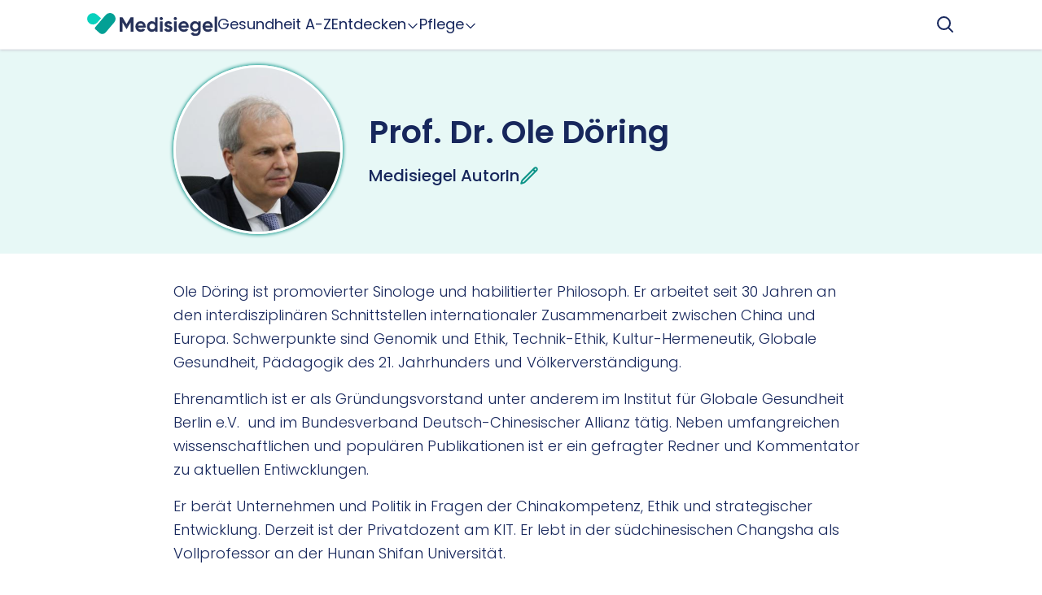

--- FILE ---
content_type: text/html
request_url: https://medisiegel.de/profil/oled
body_size: 6001
content:
<!DOCTYPE html>
<html lang="de-DE">
    <head>
        <meta charset="utf-8">

        <meta name="google-site-verification" content="HdRn5M6StcbEfGYBYXAyQHHAYMhfDRtD11YCYhGLWIo">

        <meta name="google-site-verification" content="lZlizcDiQLJViVDYIi6ESTYZDODDFs337rhHeKCmgrA">

        <link rel="icon" type="image/svg+xml" href="/favicon.svg">

        <link rel="preconnect" href="https://fonts.googleapis.com">
        <link rel="preconnect" href="https://fonts.gstatic.com" crossorigin>
        <link href="https://fonts.googleapis.com/css2?family=Poppins:ital,wght@0,100;0,200;0,300;0,400;0,500;0,600;0,700;0,800;0,900;1,100;1,200;1,300;1,400;1,500;1,600;1,700;1,800;1,900&display=swap" rel="stylesheet">

        <meta name="viewport" content="width=device-width">
        <meta name="generator" content="Astro v2.10.15">

        <meta property="og:type" content="website">
        <meta property="og:locale" content="de_DE">
        <meta property="og:site_name" content="medisiegel.de">

        <script async src="https://pagead2.googlesyndication.com/pagead/js/adsbygoogle.js?client=ca-pub-1370171686174477" crossorigin="anonymous">
        </script>

        <script type="application/ld+json">{"@type":"WebPage","@context":"https://schema.org","inLanguage":"de-DE","breadcrumb":{"@type":"BreadcrumbList","@context":"https://schema.org","itemListElement":[{"@type":"ListItem","position":1,"name":"Startseite","item":"https://medisiegel.de/"}]},"mainEntity":{"@type":"Person","@context":"https://schema.org","name":"Ole Döring","url":"https://medisiegel.de/profil/oled","honorificPrefix":"Prof. Dr.","description":"Ole Döring ist promovierter Sinologe und habilitierter Philosoph. Er arbeitet seit 30 Jahren an den interdisziplinären Schnittstellen internationaler Zusammenarbeit zwischen China und Europa. Schwerpunkte sind Genomik und Ethik, Technik-Ethik, Kultur-Hermeneutik, Globale Gesundheit, Pädagogik des 21. Jahrhunders und Völkerverständigung. \nEhrenamtlich ist er als Gründungsvorstand unter anderem im Institut für Globale Gesundheit Berlin e.V.  und im Bundesverband Deutsch-Chinesischer Allianz tätig. Neben umfangreichen wissenschaftlichen und populären Publikationen ist er ein gefragter Redner und Kommentator zu aktuellen Entiwcklungen. \nEr berät Unternehmen und Politik in Fragen der Chinakompetenz, Ethik und strategischer Entwicklung. Derzeit ist der Privatdozent am KIT. Er lebt in der südchinesischen Changsha als Vollprofessor an der Hunan Shifan Universität. ","image":{"@type":"ImageObject","@id":"https://cdn.medisiegel.de/images/clk7j1z3j000120e472uk2pzq_md.jpg","url":"https://cdn.medisiegel.de/images/clk7j1z3j000120e472uk2pzq_md.jpg","caption":"Ole Döring","inLanguage":"de-DE"}},"headline":"Autorenprofil von Ole Döring","name":"Autorenprofil von Ole Döring","description":"Hier finden Sie alle Informationen zu Prof. Dr. Ole Döring."}</script><link rel="canonical" href="https://medisiegel.de/profil/oled"><title>Autorenprofil von Prof. Dr. Ole Döring | Medisiegel.de</title><meta name="robots" content="index, follow"><meta name="description" content="Hier finden Sie alle Informationen zu Prof. Dr. Ole Döring"><meta property="og:title" content="Autorenprofil von Prof. Dr. Ole Döring | Medisiegel.de"><meta property="og:description" content="Medisiegel bietet Ihnen unabhängige, verständliche und umfassende Gesundheitsinformationen. Unser Netzwerk verbindet Mediziner, Wissenschaftler und Betroffene"><meta property="og:url" content="https://medisiegel.de/profil/oled"><meta property="og:image" content="https://cdn.medisiegel.de/images/clk7j1z3j000120e472uk2pzq_md.jpg"><meta property="og:image:alt" content="Profilbild von Prof. Dr. Ole Döring">
    <link rel="stylesheet" href="/_astro/hoisted.816446ca.css" />
<link rel="stylesheet" href="/_astro/index.547de092.css" />
<link rel="stylesheet" href="/_astro/index.7e643e5c.css" />
<link rel="stylesheet" href="/_astro/index.5d6482cf.css" /><script type="module" src="/_astro/hoisted.012e5514.js"></script>
<script>!(function(w,p,f,c){c=w[p]=Object.assign(w[p]||{},{"lib":"/~partytown/","debug":false});c[f]=(c[f]||[]).concat(["dataLayer.push"])})(window,'partytown','forward');/* Partytown 0.7.6 - MIT builder.io */
!function(t,e,n,i,r,o,a,d,s,c,p,l){function u(){l||(l=1,"/"==(a=(o.lib||"/~partytown/")+(o.debug?"debug/":""))[0]&&(s=e.querySelectorAll('script[type="text/partytown"]'),i!=t?i.dispatchEvent(new CustomEvent("pt1",{detail:t})):(d=setTimeout(f,1e4),e.addEventListener("pt0",w),r?h(1):n.serviceWorker?n.serviceWorker.register(a+(o.swPath||"partytown-sw.js"),{scope:a}).then((function(t){t.active?h():t.installing&&t.installing.addEventListener("statechange",(function(t){"activated"==t.target.state&&h()}))}),console.error):f())))}function h(t){c=e.createElement(t?"script":"iframe"),t||(c.setAttribute("style","display:block;width:0;height:0;border:0;visibility:hidden"),c.setAttribute("aria-hidden",!0)),c.src=a+"partytown-"+(t?"atomics.js?v=0.7.6":"sandbox-sw.html?"+Date.now()),e.body.appendChild(c)}function f(n,r){for(w(),i==t&&(o.forward||[]).map((function(e){delete t[e.split(".")[0]]})),n=0;n<s.length;n++)(r=e.createElement("script")).innerHTML=s[n].innerHTML,e.head.appendChild(r);c&&c.parentNode.removeChild(c)}function w(){clearTimeout(d)}o=t.partytown||{},i==t&&(o.forward||[]).map((function(e){p=t,e.split(".").map((function(e,n,i){p=p[i[n]]=n+1<i.length?"push"==i[n+1]?[]:p[i[n]]||{}:function(){(t._ptf=t._ptf||[]).push(i,arguments)}}))})),"complete"==e.readyState?u():(t.addEventListener("DOMContentLoaded",u),t.addEventListener("load",u))}(window,document,navigator,top,window.crossOriginIsolated);</script></head>
    <body class="min-h-full text-blue-950 antialiased">
        <style>astro-island,astro-slot,astro-static-slot{display:contents}</style><script>(()=>{var i=t=>{let e=async()=>{await(await t())()};"requestIdleCallback"in window?window.requestIdleCallback(e):setTimeout(e,200)};(self.Astro||(self.Astro={})).idle=i;window.dispatchEvent(new Event("astro:idle"));})();;(()=>{var d;{let p={0:t=>u(t),1:t=>l(t),2:t=>new RegExp(t),3:t=>new Date(t),4:t=>new Map(l(t)),5:t=>new Set(l(t)),6:t=>BigInt(t),7:t=>new URL(t),8:t=>new Uint8Array(t),9:t=>new Uint16Array(t),10:t=>new Uint32Array(t)},h=t=>{let[e,n]=t;return e in p?p[e](n):void 0},l=t=>t.map(h),u=t=>typeof t!="object"||t===null?t:Object.fromEntries(Object.entries(t).map(([e,n])=>[e,h(n)]));customElements.get("astro-island")||customElements.define("astro-island",(d=class extends HTMLElement{constructor(){super(...arguments);this.hydrate=async()=>{var i;if(!this.hydrator||!this.isConnected)return;let e=(i=this.parentElement)==null?void 0:i.closest("astro-island[ssr]");if(e){e.addEventListener("astro:hydrate",this.hydrate,{once:!0});return}let n=this.querySelectorAll("astro-slot"),o={},a=this.querySelectorAll("template[data-astro-template]");for(let r of a){let s=r.closest(this.tagName);s!=null&&s.isSameNode(this)&&(o[r.getAttribute("data-astro-template")||"default"]=r.innerHTML,r.remove())}for(let r of n){let s=r.closest(this.tagName);s!=null&&s.isSameNode(this)&&(o[r.getAttribute("name")||"default"]=r.innerHTML)}let c;try{c=this.hasAttribute("props")?u(JSON.parse(this.getAttribute("props"))):{}}catch(r){let s=this.getAttribute("component-url")||"<unknown>",y=this.getAttribute("component-export");throw y&&(s+=` (export ${y})`),console.error(`[hydrate] Error parsing props for component ${s}`,this.getAttribute("props"),r),r}await this.hydrator(this)(this.Component,c,o,{client:this.getAttribute("client")}),this.removeAttribute("ssr"),this.dispatchEvent(new CustomEvent("astro:hydrate"))}}connectedCallback(){!this.hasAttribute("await-children")||this.firstChild?this.childrenConnectedCallback():new MutationObserver((e,n)=>{n.disconnect(),setTimeout(()=>this.childrenConnectedCallback(),0)}).observe(this,{childList:!0})}async childrenConnectedCallback(){let e=this.getAttribute("before-hydration-url");e&&await import(e),this.start()}start(){let e=JSON.parse(this.getAttribute("opts")),n=this.getAttribute("client");if(Astro[n]===void 0){window.addEventListener(`astro:${n}`,()=>this.start(),{once:!0});return}Astro[n](async()=>{let o=this.getAttribute("renderer-url"),[a,{default:c}]=await Promise.all([import(this.getAttribute("component-url")),o?import(o):()=>()=>{}]),i=this.getAttribute("component-export")||"default";if(!i.includes("."))this.Component=a[i];else{this.Component=a;for(let r of i.split("."))this.Component=this.Component[r]}return this.hydrator=c,this.hydrate},e,this)}attributeChangedCallback(){this.hydrate()}},d.observedAttributes=["props"],d))}})();</script><astro-island uid="1a8K03" component-url="/_astro/Cookies.09b59f02.js" component-export="default" renderer-url="/_astro/client.cb726945.js" props="{}" ssr="" client="idle" opts="{&quot;name&quot;:&quot;Cookies&quot;,&quot;value&quot;:true}"></astro-island>

        <astro-island uid="1kyH3w" component-url="/_astro/Navbar.8e2d80e1.js" component-export="default" renderer-url="/_astro/client.cb726945.js" props="{}" ssr="" client="idle" opts="{&quot;name&quot;:&quot;Navbar&quot;,&quot;value&quot;:true}" await-children="">

<div class="fixed top-0 z-[2] mb-4 w-full border-b border-gray-100 bg-white text-blue-950 shadow shadow-gray-300 lg:mb-6"><div class="relative mx-auto flex w-11/12 max-w-[1200px] items-center justify-between gap-16 py-4 md:justify-start lg:w-5/6"><a href="/"><img src="https://cdn.medisiegel.de/medisiegel.svg" alt="Medisigel logo" class="w-40 object-cover"></a>



        <a href="/gesundheit" class="hidden text-lg hover:text-teal-600 md:block">Gesundheit A-Z
        </a>

        <button type="button" class="hidden items-center gap-1 text-lg hover:text-teal-600 md:flex">Entdecken

            <svg xmlns="http://www.w3.org/2000/svg" fill="none" viewBox="0 0 24 24" stroke-width="2" stroke="currentColor" class="-mb-1 h-4 w-4"><path stroke-linecap="round" stroke-linejoin="round" d="M19.5 8.25l-7.5 7.5-7.5-7.5"></path></svg></button>

        <button type="button" class="hidden items-center gap-1 text-lg hover:text-teal-600 md:flex">Pflege

            <svg xmlns="http://www.w3.org/2000/svg" fill="none" viewBox="0 0 24 24" stroke-width="2" stroke="currentColor" class="-mb-1 h-4 w-4"><path stroke-linecap="round" stroke-linejoin="round" d="M19.5 8.25l-7.5 7.5-7.5-7.5"></path></svg></button>

        
            
        

        

            <div class="flex gap-2 items-center ml-auto"><button type="button" class="hover:text-teal-600 md:ml-auto"><svg xmlns="http://www.w3.org/2000/svg" fill="none" viewBox="0 0 24 24" stroke-width="2" stroke="currentColor" class="h-6 w-6"><path stroke-linecap="round" stroke-linejoin="round" d="M21 21l-5.197-5.197m0 0A7.5 7.5 0 105.196 5.196a7.5 7.5 0 0010.607 10.607z"></path></svg></button>
                
        <button type="button" class="md:hidden"><svg xmlns="http://www.w3.org/2000/svg" fill="none" viewBox="0 0 24 24" stroke-width="1.5" stroke="currentColor" class="h-7 w-7"><path stroke-linecap="round" stroke-linejoin="round" d="M3.75 6.75h16.5M3.75 12h16.5m-16.5 5.25h16.5"></path></svg></button></div></div></div>

</astro-island>

        
    

    

    

    
    
    
    
    

    

    <div class="w-screen bg-teal-500/10 -mt-10 pt-24">
        <div class="w-5/6 lg:w-2/3 max-w-[1200px] mx-auto grid gap-4 py-6">
            <div class="grid lg:grid-cols-[auto,1fr] gap-8 items-center">
                <img src="https://cdn.medisiegel.de/images/clk7j1z3j000120e472uk2pzq_md.jpg" srcset="https://cdn.medisiegel.de/images/clk7j1z3j000120e472uk2pzq_sm.jpg 360w, https://cdn.medisiegel.de/images/clk7j1z3j000120e472uk2pzq_md.jpg 720w, https://cdn.medisiegel.de/images/clk7j1z3j000120e472uk2pzq_lg.jpg 1280w, https://cdn.medisiegel.de/images/clk7j1z3j000120e472uk2pzq_full.jpg 421w" sizes="(max-width: 600px) 80vw, 20vw" alt="Profilbild von Prof. Dr. Ole Döring" class="mx-auto aspect-square h-52 w-52 shrink-0 rounded-full border-[3px] border-white object-cover shadow-profile-image shadow-teal-600">

                <div class="grid gap-2 text-lg">
                    <h1 class="text-4xl font-semibold mb-2">Prof. Dr. Ole Döring</h1>

                    <h2 class="grid gap-2 text-xl font-medium">
                                <span class="flex items-center gap-2">
                                    Medisiegel AutorIn
                                    <svg xmlns="http://www.w3.org/2000/svg" fill="none" viewBox="0 0 24 24" stroke-width="2" stroke="currentColor" class="h-6 w-6 shrink-0 text-teal-600">
                                        <path stroke-linecap="round" stroke-linejoin="round" d="M16.862 4.487l1.687-1.688a1.875 1.875 0 112.652 2.652L6.832 19.82a4.5 4.5 0 01-1.897 1.13l-2.685.8.8-2.685a4.5 4.5 0 011.13-1.897L16.863 4.487zm0 0L19.5 7.125"></path>
                                    </svg>
                                </span>
                                
                            </h2>

                    

                    

                    <!-- Removed on 4.9.2023 -->
                    <!-- <p> -->
                    <!--     <span class="text-teal-600">Verfasste Artikel:</span> -->
                    <!--     {person.authoredPostsAmount || 0} -->
                    <!-- </p> -->

                    
                </div>
            </div>
        </div>
    </div>

    <div class="w-5/6 lg:w-2/3 max-w-[1200px] mx-auto grid gap-8 py-6">
        <div class="grid relative font-light word-break whitespace-pre-line text-lg leading-7">
    <p class="my-2 leading-7 min-h-[16px] astro-SK4DXZIO">Ole Döring ist promovierter Sinologe und habilitierter Philosoph. Er arbeitet seit 30 Jahren an den interdisziplinären Schnittstellen internationaler Zusammenarbeit zwischen China und Europa. Schwerpunkte sind Genomik und Ethik, Technik-Ethik, Kultur-Hermeneutik, Globale Gesundheit, Pädagogik des 21. Jahrhunders und Völkerverständigung. </p>
            <p class="my-2 leading-7 min-h-[16px] astro-SK4DXZIO">Ehrenamtlich ist er als Gründungsvorstand unter anderem im Institut für Globale Gesundheit Berlin e.V.  und im Bundesverband Deutsch-Chinesischer Allianz tätig. Neben umfangreichen wissenschaftlichen und populären Publikationen ist er ein gefragter Redner und Kommentator zu aktuellen Entiwcklungen. </p>
            <p class="my-2 leading-7 min-h-[16px] astro-SK4DXZIO">Er berät Unternehmen und Politik in Fragen der Chinakompetenz, Ethik und strategischer Entwicklung. Derzeit ist der Privatdozent am KIT. Er lebt in der südchinesischen Changsha als Vollprofessor an der Hunan Shifan Universität. </p>
            
</div>

        

        

        

        

        

        

        
    </div>

    <div class="w-5/6 lg:w-2/3 max-w-[1200px] mx-auto grid gap-4 bg-teal-50 rounded-lg p-6">
        <p class="text-xl font-medium">Letzte Veröffentlichungen von Prof. Dr. Ole Döring</p>

        <ul class="grid [&>astro-island]:divide-y [&>astro-island]:divide-teal-600/50 [&>astro-island>li]:py-4 list-none">
            <astro-island uid="2v8SqR" component-url="/_astro/InfiniteLoad.638017ad.js" component-export="default" renderer-url="/_astro/client.cb726945.js" props="{&quot;id&quot;:[0,&quot;clk7j1zod0008e420almewb28&quot;],&quot;type&quot;:[0,&quot;profile&quot;],&quot;posts&quot;:[1,[]]}" ssr="" client="idle" opts="{&quot;name&quot;:&quot;InfiniteLoad&quot;,&quot;value&quot;:true}" await-children="">

<div class="invisible"></div></astro-island>
        </ul>
    </div>


        <div class="mx-auto mt-16 grid w-5/6 border-t border-gray-300 py-8 gap-4">
            <div class="grid lg:grid-cols-[2fr,1fr,1fr] gap-6 lg:gap-6 items-start">
                <div class="grid gap-2">
                    <p class="text-3xl text-teal-600 font-bold">Medisiegel</p>

                    <p class="font-semibold">Newsletter anmelden</p>

                    <div class="flex text-sm items-center rounded-lg">
                        <input type="email" placeholder="E-Mail eingeben" class="bg-gray-100 placeholder:text-gray-500 p-2 rounded-l-lg ring-1 ring-gray-200 min-w-[20vw] w-full lg:w-auto">

                        <button class="bg-teal-600 p-2 text-white rounded-r ring-1 ring-teal-600">
                            Anmelden
                        </button>
                    </div>
                </div>

                <div class="grid items-start gap-2 text-sm text-gray-500">
                    <a class="hover:text-teal-600" href="/ueber-uns">
                        Über uns
                    </a>
                    <a class="hover:text-teal-600" href="/impressum">
                        Impressum
                    </a>
                    <a class="hover:text-teal-600" href="/redaktionsprozess">
                        Redaktionsprozess
                    </a>
                </div>

                <div class="grid items-start gap-2 text-sm text-gray-500">
                    <a class="hover:text-teal-600" href="/datenschutz">
                        Datenschutz
                    </a>
                    <a class="hover:text-teal-600" href="/nutzungsbedingungen">
                        Nutzungsbedingungen
                    </a>
                </div>
            </div>

            <p class="text-xs text-gray-400">
                Unsere Artikel sollen Ihnen einen ersten Eindruck von einem medizinischen Thema
                vermitteln. Sie ersetzen keine ärztliche Untersuchung und Beratung.
                <br>
                Wir übernehmen keine Gewähr für die inhaltliche Richtigkeit und Vollständigkeit der Darstellung.
            </p>

            <p class="text-xs text-gray-400 mt-4 text-center lg:text-left">
                Copyright © 2022, Medisiegel. All rights reserved.
            </p>
        </div>
    <script defer src="https://static.cloudflareinsights.com/beacon.min.js/vcd15cbe7772f49c399c6a5babf22c1241717689176015" integrity="sha512-ZpsOmlRQV6y907TI0dKBHq9Md29nnaEIPlkf84rnaERnq6zvWvPUqr2ft8M1aS28oN72PdrCzSjY4U6VaAw1EQ==" data-cf-beacon='{"version":"2024.11.0","token":"a62643eeb1f64b23a3a7f60482a8d933","r":1,"server_timing":{"name":{"cfCacheStatus":true,"cfEdge":true,"cfExtPri":true,"cfL4":true,"cfOrigin":true,"cfSpeedBrain":true},"location_startswith":null}}' crossorigin="anonymous"></script>
</body></html>

--- FILE ---
content_type: text/html; charset=utf-8
request_url: https://www.google.com/recaptcha/api2/aframe
body_size: 269
content:
<!DOCTYPE HTML><html><head><meta http-equiv="content-type" content="text/html; charset=UTF-8"></head><body><script nonce="qTVEyzlUeYvW-QszLkdPQQ">/** Anti-fraud and anti-abuse applications only. See google.com/recaptcha */ try{var clients={'sodar':'https://pagead2.googlesyndication.com/pagead/sodar?'};window.addEventListener("message",function(a){try{if(a.source===window.parent){var b=JSON.parse(a.data);var c=clients[b['id']];if(c){var d=document.createElement('img');d.src=c+b['params']+'&rc='+(localStorage.getItem("rc::a")?sessionStorage.getItem("rc::b"):"");window.document.body.appendChild(d);sessionStorage.setItem("rc::e",parseInt(sessionStorage.getItem("rc::e")||0)+1);localStorage.setItem("rc::h",'1769118261308');}}}catch(b){}});window.parent.postMessage("_grecaptcha_ready", "*");}catch(b){}</script></body></html>

--- FILE ---
content_type: text/css; charset=utf-8
request_url: https://medisiegel.de/_astro/index.5d6482cf.css
body_size: -199
content:
.table-container table{border-radius:.375rem;border-width:1px;--tw-border-opacity: 1;border-color:rgb(226 232 240 / var(--tw-border-opacity))}.table-container th{background-color:#2dd4bf33;padding:.5rem 1.5rem;font-size:1rem;line-height:1.5rem}.table-container tr{border-bottom-width:1px;--tw-border-opacity: 1;border-color:rgb(226 232 240 / var(--tw-border-opacity))}.table-container tr:nth-child(2n){background-color:#94a3b833}.table-container td{padding:.5rem 1.5rem}#thumbnails:where(.astro-QGLFKMRI) swiper-slide:where(.astro-QGLFKMRI){width:20%;height:100%;opacity:.4}#thumbnails:where(.astro-QGLFKMRI) .swiper-slide-thumb-active:where(.astro-QGLFKMRI){opacity:1}#thumbnails:where(.astro-QGLFKMRI) .swiper-slide-thumb-active:where(.astro-QGLFKMRI) img:where(.astro-QGLFKMRI){border:2px solid #0d9488}#thumbnails:where(.astro-QGLFKMRI) swiper-slide:where(.astro-QGLFKMRI) img:where(.astro-QGLFKMRI){display:block;width:100%;height:100%;-o-object-fit:cover;object-fit:cover}.unordered-list:where(.astro-SK4DXZIO)>strong:where(.astro-SK4DXZIO){font-size:1.5rem;line-height:2rem;font-weight:600}


--- FILE ---
content_type: application/javascript
request_url: https://medisiegel.de/_astro/Popup.7e70839b.js
body_size: 320
content:
import{S as z,i as C,s as I,U as L,e as k,b as P,c as y,d as $,g as c,h as V,j as b,k as v,m as E,a0 as j,W as q,X as F,Y as K,a as w,N as D,o as M,_ as S,p as N,F as O,a1 as U,r as W}from"./index.1c32cbaa.js";import{f as _}from"./index.59a8f8e4.js";function X(r){let a,f,o,u,t,d,l,s,p,h;const m=r[2].default,i=L(m,r,r[1],null);return{c(){a=k("div"),u=P(),t=k("div"),i&&i.c(),this.h()},l(e){a=y(e,"DIV",{class:!0}),$(a).forEach(c),u=V(e),t=y(e,"DIV",{class:!0});var n=$(t);i&&i.l(n),n.forEach(c),this.h()},h(){b(a,"class","fixed inset-0 z-[3] h-full w-full bg-black opacity-30"),b(t,"class","fixed inset-0 z-[3] grid h-full w-full place-items-center text-blue-950")},m(e,n){v(e,a,n),v(e,u,n),v(e,t,n),i&&i.m(t,null),s=!0,p||(h=[E(t,"click",j(r[0])),E(t,"keypress",Y)],p=!0)},p(e,[n]){i&&i.p&&(!s||n&2)&&q(i,m,e,e[1],s?K(m,e[1],n,null):F(e[1]),null)},i(e){s||(w(()=>{s&&(o&&o.end(1),f=D(a,_,{duration:100}),f.start())}),M(i,e),w(()=>{s&&(l&&l.end(1),d=D(t,_,{duration:100}),d.start())}),s=!0)},o(e){f&&f.invalidate(),o=S(a,_,{duration:100}),N(i,e),d&&d.invalidate(),l=S(t,_,{duration:100}),s=!1},d(e){e&&c(a),e&&o&&o.end(),e&&c(u),e&&c(t),i&&i.d(e),e&&l&&l.end(),p=!1,O(h)}}}const Y=()=>{};function g(r,a,f){let{$$slots:o={},$$scope:u}=a;const t=U();function d(){t("dismiss")}function l(s){s.key==="Escape"&&t("dismiss")}return W(()=>(document.addEventListener("keydown",l),()=>{document.removeEventListener("keydown",l)})),r.$$set=s=>{"$$scope"in s&&f(1,u=s.$$scope)},[d,u,o]}class G extends z{constructor(a){super(),C(this,a,g,X,I,{})}}export{G as P};


--- FILE ---
content_type: application/javascript
request_url: https://medisiegel.de/_astro/hoisted.012e5514.js
body_size: 38
content:
import{r as d}from"./swiper-element-bundle.0805ea06.js";d();const i=document.querySelector("#gallery"),l=document.querySelector("#text");if(i){let t=function(){n.slidePrev()},o=function(){n.slideNext()};const n=i.swiper,c=document.querySelector("#button-prev"),s=document.querySelector("#button-next");c.addEventListener("click",t),s.addEventListener("click",o),n.on("slideChange",()=>{l.swiper.slideTo(n.realIndex)}),window.addEventListener("load",async()=>{const e=await localStorage.getItem("photoEmbed");if(!e||e!==window.location.pathname)return;await localStorage.removeItem("photoEmbed");const a=i.getBoundingClientRect().top;window.requestAnimationFrame(()=>{window.scrollTo({top:a-150,behavior:"instant"})})}),window.addEventListener("beforeUnload",()=>{prevButtons.forEach(e=>{e.removeEventListener("click",t)}),nextButtons.forEach(e=>{e.removeEventListener("click",o)})})}const r=document.getElementById("photoEmbed");r&&r.addEventListener("click",async t=>{t.preventDefault();const o=new URL(r.href);await localStorage.setItem("photoEmbed",o.pathname),window.location.href=r.href});


--- FILE ---
content_type: application/javascript
request_url: https://medisiegel.de/_astro/Cookies.09b59f02.js
body_size: 8094
content:
import{S as Ot,i as zt,s as Mt,e as At,t as It,Z as Ht,c as Lt,d as Nt,g as xe,f as Gt,u as qt,j as Se,l as ot,G as at,r as Jt}from"./index.1c32cbaa.js";/* empty css                       *//*!
 * CookieConsent v2.9.2
 * https://www.github.com/orestbida/cookieconsent
 * Author Orest Bida
 * Released under the MIT License
 */(function(){var pe="initCookieConsent";typeof window<"u"&&typeof window[pe]!="function"&&(window[pe]=function(b){var l,v,F,J,x,X,ge,rt,$,W,fe,He,Ge,qe,Z,Je,ee,he,m,Ae,Le,U,I,K,te,y,E,Ne,ne,ie,S,oe,ae,re,ce,r={mode:"opt-in",current_lang:"en",auto_language:null,autorun:!0,page_scripts:!0,hide_from_bots:!0,cookie_name:"cc_cookie",cookie_expiration:182,cookie_domain:location.hostname,cookie_path:"/",cookie_same_site:"Lax",use_rfc_cookie:!1,autoclear_cookies:!0,revision:0,script_selector:"data-cookiecategory"},u={},f={},A=null,z=!0,H=!1,_e=!1,se=!1,We=!1,Te=!0,R=[],Ee=!1,Ue=[],ct=[],Ke=[],st=!1,Re=[],lt=[],G=[],L=[],De=[],ve=document.documentElement,Tt=function(e){typeof(l=e).cookie_expiration=="number"&&(r.cookie_expiration=l.cookie_expiration),typeof l.cookie_necessary_only_expiration=="number"&&(r.cookie_necessary_only_expiration=l.cookie_necessary_only_expiration),typeof l.autorun=="boolean"&&(r.autorun=l.autorun),typeof l.cookie_domain=="string"&&(r.cookie_domain=l.cookie_domain),typeof l.cookie_same_site=="string"&&(r.cookie_same_site=l.cookie_same_site),typeof l.cookie_path=="string"&&(r.cookie_path=l.cookie_path),typeof l.cookie_name=="string"&&(r.cookie_name=l.cookie_name),typeof l.onAccept=="function"&&(fe=l.onAccept),typeof l.onFirstAction=="function"&&(Ge=l.onFirstAction),typeof l.onChange=="function"&&(He=l.onChange),l.mode==="opt-out"&&(r.mode="opt-out"),typeof l.revision=="number"&&(l.revision>-1&&(r.revision=l.revision),We=!0),typeof l.autoclear_cookies=="boolean"&&(r.autoclear_cookies=l.autoclear_cookies),l.use_rfc_cookie===!0&&(r.use_rfc_cookie=!0),typeof l.hide_from_bots=="boolean"&&(r.hide_from_bots=l.hide_from_bots),r.hide_from_bots&&(st=navigator&&(navigator.userAgent&&/bot|crawl|spider|slurp|teoma/i.test(navigator.userAgent)||navigator.webdriver)),r.page_scripts=l.page_scripts===!0,l.auto_language==="browser"||l.auto_language===!0?r.auto_language="browser":l.auto_language==="document"&&(r.auto_language="document"),r.current_lang=Et(l.languages,l.current_lang)},dt=function(e){for(var t="accept-",n=p("c-settings"),i=p(t+"all"),a=p(t+"necessary"),o=p(t+"custom"),c=0;c<n.length;c++)n[c].setAttribute("aria-haspopup","dialog"),C(n[c],"click",function(g){g.preventDefault(),u.showSettings(0)});for(c=0;c<i.length;c++)C(i[c],"click",function(g){s(g,"all")});for(c=0;c<o.length;c++)C(o[c],"click",function(g){s(g)});for(c=0;c<a.length;c++)C(a[c],"click",function(g){s(g,[])});function p(g){return(e||document).querySelectorAll('[data-cc="'+g+'"]')}function s(g,j){g.preventDefault(),u.accept(j),u.hideSettings(),u.hide()}},je=function(e,t){return t.hasOwnProperty(e)?e:be(t).length>0?t.hasOwnProperty(r.current_lang)?r.current_lang:be(t)[0]:void 0},Pe=function(e){if(l.force_consent===!0&&D(ve,"force--consent"),!m){m=d("div");var t=d("div"),n=d("div");m.id="cm",t.id="c-inr-i",n.id="cm-ov",m.tabIndex=-1,m.setAttribute("role","dialog"),m.setAttribute("aria-modal","true"),m.setAttribute("aria-hidden","false"),m.setAttribute("aria-labelledby","c-ttl"),m.setAttribute("aria-describedby","c-txt"),he.appendChild(m),he.appendChild(n),m.style.visibility=n.style.visibility="hidden",n.style.opacity=0}var i=l.languages[e].consent_modal.title;i&&(Ae||((Ae=d("h2")).id="c-ttl",t.appendChild(Ae)),Ae.innerHTML=i);var a=l.languages[e].consent_modal.description;We&&(a=Te?a.replace("{{revision_message}}",""):a.replace("{{revision_message}}",l.languages[e].consent_modal.revision_message||"")),Le||((Le=d("div")).id="c-txt",t.appendChild(Le)),Le.innerHTML=a;var o,c=l.languages[e].consent_modal.primary_btn,p=l.languages[e].consent_modal.secondary_btn;c&&(U||((U=d("button")).id="c-p-bn",U.className="c-bn",U.appendChild(Ve(1)),c.role==="accept_all"&&(o="all"),C(U,"click",function(){u.hide(),u.accept(o)})),U.firstElementChild.innerHTML=l.languages[e].consent_modal.primary_btn.text),p&&(I||((I=d("button")).id="c-s-bn",I.className="c-bn c_link",I.appendChild(Ve(1)),p.role==="accept_necessary"?C(I,"click",function(){u.hide(),u.accept([])}):C(I,"click",function(){u.showSettings(0)})),I.firstElementChild.innerHTML=l.languages[e].consent_modal.secondary_btn.text);var s=l.gui_options;te||((te=d("div")).id="c-inr",te.appendChild(t)),K||((K=d("div")).id="c-bns",s&&s.consent_modal&&s.consent_modal.swap_buttons===!0?(p&&K.appendChild(I),c&&K.appendChild(U),K.className="swap"):(c&&K.appendChild(U),p&&K.appendChild(I)),(c||p)&&te.appendChild(K),m.appendChild(te)),H=!0,dt(te)},ut=function(e){if(y)(S=d("div")).id="s-bl";else{(y=d("div")).tabIndex=-1;var t=d("div"),n=d("div"),i=d("div");E=d("div"),Ne=d("h2");var a=d("div");(ne=d("button")).appendChild(Ve(2));var o=d("div");ie=d("div");var c=d("div"),p=!1;C(y,"mouseup",function(B){!se||p||E.contains(B.target)||u.hideSettings()}),C(y,"mousedown",function(B){se&&(p=E.contains(B.target))}),y.id="s-cnt",t.id="c-vln",i.id="c-s-in",n.id="cs",Ne.id="s-ttl",E.id="s-inr",a.id="s-hdr",ie.id="s-bl",ne.id="s-c-bn",c.id="cs-ov",o.id="s-c-bnc",ne.className="c-bn",y.setAttribute("role","dialog"),y.setAttribute("aria-modal","true"),y.setAttribute("aria-hidden","true"),y.setAttribute("aria-labelledby","s-ttl"),y.style.visibility=c.style.visibility="hidden",c.style.opacity=0,o.appendChild(ne),C(document,"keydown",function(B){B.keyCode===27&&se&&u.hideSettings()},!0),C(ne,"click",function(){u.hideSettings()})}var s=l.languages[e].settings_modal;ne.setAttribute("aria-label",s.close_btn_label||"Close"),W=s.blocks,$=s.cookie_table_headers;var g=s.cookie_table_caption,j=W.length;Ne.innerHTML=s.title;for(var w=0;w<j;++w){var k=W[w].title,h=W[w].description,_=W[w].toggle,T=W[w].cookie_table,ye=l.remove_cookie_tables===!0,le=!!h||!ye&&!!T,O=d("div"),M=d("div");if(h){var P=d("div");P.className="p",P.insertAdjacentHTML("beforeend",h)}var q=d("div");if(q.className="title",O.className="c-bl",M.className="desc",_!==void 0){var ft="c-ac-"+w,V=d(le?"button":"div"),ke=d("label"),Y=d("input"),de=d("span"),Ye=d("span"),ht=d("span"),_t=d("span");V.className=le?"b-tl exp":"b-tl",ke.className="b-tg",Y.className="c-tgl",ht.className="on-i",_t.className="off-i",de.className="c-tg",Ye.className="t-lb",le&&(V.setAttribute("aria-expanded","false"),V.setAttribute("aria-controls",ft)),Y.type="checkbox",de.setAttribute("aria-hidden","true");var Ce=_.value;Y.value=Ce,Ye.textContent=k,V.insertAdjacentHTML("beforeend",k),q.appendChild(V),de.appendChild(ht),de.appendChild(_t),z?_.enabled?(Y.checked=!0,!S&&G.push(!0),_.enabled&&!S&&Ke.push(Ce)):!S&&G.push(!1):N(f.categories,Ce)>-1?(Y.checked=!0,!S&&G.push(!0)):!S&&G.push(!1),!S&&L.push(Ce),_.readonly&&(Y.disabled=!0,D(de,"c-ro"),!S&&De.push(Ce)),D(M,"b-acc"),D(q,"b-bn"),D(O,"b-ex"),M.id=ft,M.setAttribute("aria-hidden","true"),ke.appendChild(Y),ke.appendChild(de),ke.appendChild(Ye),q.appendChild(ke),le&&function(B,it,St){C(V,"click",function(){jt(it,"act")?(Qe(it,"act"),St.setAttribute("aria-expanded","false"),B.setAttribute("aria-hidden","true")):(D(it,"act"),St.setAttribute("aria-expanded","true"),B.setAttribute("aria-hidden","false"))},!1)}(M,O,V)}else if(k){var we=d("div");we.className="b-tl",we.setAttribute("role","heading"),we.setAttribute("aria-level","3"),we.insertAdjacentHTML("beforeend",k),q.appendChild(we)}if(k&&O.appendChild(q),h&&M.appendChild(P),!ye&&T!==void 0){for(var vt=document.createDocumentFragment(),ze=0;ze<$.length;++ze){var Ze=d("th"),ue=$[ze];if(Ze.setAttribute("scope","col"),ue){var Me=ue&&be(ue)[0];Ze.textContent=$[ze][Me],vt.appendChild(Ze)}}var mt=d("tr");mt.appendChild(vt);var bt=d("thead");bt.appendChild(mt);var Ie=d("table");if(g){var yt=d("caption");yt.innerHTML=g,Ie.appendChild(yt)}Ie.appendChild(bt);for(var kt=document.createDocumentFragment(),et=0;et<T.length;et++){for(var Ct=d("tr"),tt=0;tt<$.length;++tt)if(ue=$[tt]){Me=be(ue)[0];var nt=d("td");nt.insertAdjacentHTML("beforeend",T[et][Me]),nt.setAttribute("data-column",ue[Me]),Ct.appendChild(nt)}kt.appendChild(Ct)}var wt=d("tbody");wt.appendChild(kt),Ie.appendChild(wt),M.appendChild(Ie)}(_&&k||!_&&(k||h))&&(O.appendChild(M),S?S.appendChild(O):ie.appendChild(O))}oe||((oe=d("div")).id="s-bns"),re||((re=d("button")).id="s-all-bn",re.className="c-bn",oe.appendChild(re),C(re,"click",function(){u.accept("all"),u.hideSettings(),u.hide()})),re.innerHTML=s.accept_all_btn;var xt=s.reject_all_btn;if(xt&&(ce||((ce=d("button")).id="s-rall-bn",ce.className="c-bn",C(ce,"click",function(){u.accept([]),u.hideSettings(),u.hide()}),E.className="bns-t",oe.appendChild(ce)),ce.innerHTML=xt),ae||((ae=d("button")).id="s-sv-bn",ae.className="c-bn",oe.appendChild(ae),C(ae,"click",function(){u.accept(),u.hideSettings(),u.hide()})),ae.innerHTML=s.save_settings_btn,S)return E.replaceChild(S,ie),void(ie=S);a.appendChild(Ne),a.appendChild(o),E.appendChild(a),E.appendChild(ie),E.appendChild(oe),i.appendChild(E),n.appendChild(i),t.appendChild(n),y.appendChild(t),he.appendChild(y),he.appendChild(c)};u.updateLanguage=function(e,t){if(typeof e=="string"){var n=je(e,l.languages);return(n!==r.current_lang||t===!0)&&(r.current_lang=n,H&&Pe(n),ut(n),!0)}};var pt=function(e){var t=W.length,n=-1;Ee=!1;var i=me("","all"),a=[r.cookie_domain,"."+r.cookie_domain];if(r.cookie_domain.slice(0,4)==="www."){var o=r.cookie_domain.substr(4);a.push(o),a.push("."+o)}for(var c=0;c<t;c++){var p=W[c];if(p.hasOwnProperty("toggle")){var s=N(R,p.toggle.value)>-1;if(!G[++n]&&p.hasOwnProperty("cookie_table")&&(e||s)){var g=p.cookie_table,j=be($[0])[0],w=g.length;p.toggle.reload==="on_disable"&&s&&(Ee=!0);for(var k=0;k<w;k++){var h=a,_=g[k],T=[],ye=_[j],le=_.is_regex||!1,O=_.domain||null,M=_.path||!1;if(O&&(h=[O,"."+O]),le)for(var P=0;P<i.length;P++)i[P].match(ye)&&T.push(i[P]);else{var q=N(i,ye);q>-1&&T.push(i[q])}T.length>0&&(gt(T,M,h),p.toggle.reload==="on_clear"&&(Ee=!0))}}}}},N=function(e,t){return e.indexOf(t)},d=function(e){var t=document.createElement(e);return e==="button"&&t.setAttribute("type",e),t},Et=function(e,t){return r.auto_language==="browser"?je(Dt(),e):r.auto_language==="document"?je(document.documentElement.lang,e):typeof t=="string"?r.current_lang=je(t,e):r.current_lang},Dt=function(){var e=navigator.language||navigator.browserLanguage;return e.length>2&&(e=e[0]+e[1]),e.toLowerCase()};u.allowedCategory=function(e){if(z&&r.mode!=="opt-in")t=Ke;else var t=JSON.parse(me(r.cookie_name,"one",!0)||"{}").categories||[];return N(t,e)>-1},u.run=function(e){if(!document.getElementById("cc_div")){if(Tt(e),st)return;f=JSON.parse(me(r.cookie_name,"one",!0)||"{}");var t=(J=f.consent_uuid)!==void 0;if((v=f.consent_date)&&(v=new Date(v)),(F=f.last_consent_update)&&(F=new Date(F)),A=f.data!==void 0?f.data:null,We&&f.revision!==r.revision&&(Te=!1),H=z=!(t&&Te&&v&&F&&J),function(){(ee=d("div")).id="cc--main",ee.style.position="fixed",ee.innerHTML='<div id="cc_div" class="cc_div"></div>',he=ee.children[0];var i=r.current_lang;H&&Pe(i),ut(i),(b||document.body).appendChild(ee)}(),function(){var i=["[href]","button","input","details",'[tabindex="0"]'];function a(o,c){try{var p=o.querySelectorAll(i.join(':not([tabindex="-1"]), '))}catch{return o.querySelectorAll(i.join(", "))}c[0]=p[0],c[1]=p[p.length-1]}a(E,lt),H&&a(m,Re)}(),function(i,a){if(typeof i=="object"){var o=i.consent_modal,c=i.settings_modal;H&&o&&p(m,["box","bar","cloud"],["top","middle","bottom"],["zoom","slide"],o.layout,o.position,o.transition),c&&p(y,["bar"],["left","right"],["zoom","slide"],c.layout,c.position,c.transition)}function p(s,g,j,w,k,h,_){if(h=h&&h.split(" ")||[],N(g,k)>-1&&(D(s,k),(k!=="bar"||h[0]!=="middle")&&N(j,h[0])>-1))for(var T=0;T<h.length;T++)D(s,h[T]);N(w,_)>-1&&D(s,_)}}(e.gui_options),dt(),r.autorun&&H&&u.show(e.delay||0),setTimeout(function(){D(ee,"c--anim")},30),setTimeout(function(){C(document,"keydown",function(i){if(i.key==="Tab"&&(_e||se)&&x){var a=Oe();i.shiftKey?a!==x[0]&&X.contains(a)||(i.preventDefault(),Q(x[1])):a!==x[1]&&X.contains(a)||(i.preventDefault(),Q(x[0]))}})},100),z)r.mode==="opt-out"&&Fe();else{var n=typeof f.rfc_cookie=="boolean";(!n||n&&f.rfc_cookie!==r.use_rfc_cookie)&&(f.rfc_cookie=r.use_rfc_cookie,$e(r.cookie_name,JSON.stringify(f))),qe=Xe(Be()),Fe(),typeof fe=="function"&&fe(f)}}};var Fe=function(){if(r.page_scripts){var e=f.categories||[];z&&r.mode==="opt-out"&&(e=Ke);var t=document.querySelectorAll("script["+r.script_selector+"]"),n=function(i,a){if(a<i.length){var o=i[a],c=o.getAttribute(r.script_selector);if(N(e,c)>-1){o.type=o.getAttribute("data-type")||"text/javascript",o.removeAttribute(r.script_selector);var p=o.getAttribute("data-src");p&&o.removeAttribute("data-src");var s=d("script");if(s.textContent=o.innerHTML,function(g,j){for(var w=j.attributes,k=w.length,h=0;h<k;h++){var _=w[h].nodeName;g.setAttribute(_,j[_]||j.getAttribute(_))}}(s,o),p?s.src=p:p=o.src,p&&(s.readyState?s.onreadystatechange=function(){s.readyState!=="loaded"&&s.readyState!=="complete"||(s.onreadystatechange=null,n(i,++a))}:s.onload=function(){s.onload=null,n(i,++a)}),o.parentNode.replaceChild(s,o),p)return}n(i,++a)}};n(t,0)}};u.set=function(e,t){return e==="data"&&function(n,i){var a=!1;if(i==="update"){var o=typeof(A=u.get("data"))==typeof n;if(o&&typeof A=="object")for(var c in!A&&(A={}),n)A[c]!==n[c]&&(A[c]=n[c],a=!0);else!o&&A||A===n||(A=n,a=!0)}else A=n,a=!0;return a&&(f.data=A,$e(r.cookie_name,JSON.stringify(f))),a}(t.value,t.mode)},u.get=function(e,t){return JSON.parse(me(t||r.cookie_name,"one",!0)||"{}")[e]},u.getConfig=function(e){return r[e]||l[e]};var Be=function(){return Ue=f.categories||[],ct=L.filter(function(e){return N(Ue,e)===-1}),{accepted:Ue,rejected:ct}},Xe=function(e){var t="custom",n=De.length;return e.accepted.length===L.length?t="all":e.accepted.length===n&&(t="necessary"),t};u.getUserPreferences=function(){var e=Be();return{accept_type:Xe(e),accepted_categories:e.accepted,rejected_categories:e.rejected}},u.loadScript=function(e,t,n){var i=typeof t=="function";if(document.querySelector('script[src="'+e+'"]'))i&&t();else{var a=d("script");if(n&&n.length>0)for(var o=0;o<n.length;++o)n[o]&&a.setAttribute(n[o].name,n[o].value);i&&(a.onload=t),a.src=e,document.head.appendChild(a)}},u.updateScripts=function(){Fe()},u.show=function(e,t){t===!0&&Pe(r.current_lang),H&&(Z=Oe(),x=Re,X=m,_e=!0,m.removeAttribute("aria-hidden"),setTimeout(function(){D(ve,"show--consent")},e>0?e:t?30:0))},u.hide=function(){H&&(_e=!1,Q(ge),m.setAttribute("aria-hidden","true"),Qe(ve,"show--consent"),Q(Z),Z=null)},u.showSettings=function(e){se=!0,y.removeAttribute("aria-hidden"),_e?Je=Oe():Z=Oe(),X=y,x=lt,setTimeout(function(){D(ve,"show--settings")},e>0?e:0)},u.hideSettings=function(){se=!1,Ft(),Q(rt),y.setAttribute("aria-hidden","true"),Qe(ve,"show--settings"),_e?(Q(Je),Je=null,X=m,x=Re):(Q(Z),Z=null)},u.accept=function(e,t){var n=e||void 0,i=t||[],a=[];if(n)if(typeof n=="object"&&typeof n.length=="number")for(var o=0;o<n.length;o++)N(L,n[o])!==-1&&a.push(n[o]);else typeof n=="string"&&(n==="all"?a=L.slice():N(L,n)!==-1&&a.push(n));else a=function(){for(var c=document.querySelectorAll(".c-tgl")||[],p=[],s=0;s<c.length;s++)c[s].checked&&p.push(c[s].value);return p}();if(i.length>=1)for(o=0;o<i.length;o++)a=a.filter(function(c){return c!==i[o]});for(o=0;o<L.length;o++)De.includes(L[o])===!0&&N(a,L[o])===-1&&a.push(L[o]);(function(c){R=[];var p=y.querySelectorAll(".c-tgl")||[];if(p.length>0)for(var s=0;s<p.length;s++)N(c,L[s])!==-1?(p[s].checked=!0,G[s]||(R.push(L[s]),G[s]=!0)):(p[s].checked=!1,G[s]&&(R.push(L[s]),G[s]=!1));!z&&r.autoclear_cookies&&R.length>0&&pt(),v||(v=new Date),J||(J=([1e7]+-1e3+-4e3+-8e3+-1e11).replace(/[018]/g,function(g){try{return(g^(window.crypto||window.msCrypto).getRandomValues(new Uint8Array(1))[0]&15>>g/4).toString(16)}catch{return""}})),f={categories:c,level:c,revision:r.revision,data:A,rfc_cookie:r.use_rfc_cookie,consent_date:v.toISOString(),consent_uuid:J},(z||R.length>0)&&(Te=!0,F=F?new Date:v,f.last_consent_update=F.toISOString(),qe=Xe(Be()),$e(r.cookie_name,JSON.stringify(f)),Fe()),z&&(r.autoclear_cookies&&pt(!0),typeof Ge=="function"&&Ge(u.getUserPreferences(),f),typeof fe=="function"&&fe(f),z=!1,r.mode==="opt-in")||(typeof He=="function"&&R.length>0&&He(f,R),Ee&&location.reload())})(a)},u.eraseCookies=function(e,t,n){var i=[],a=n?[n,"."+n]:[r.cookie_domain,"."+r.cookie_domain];if(typeof e=="object"&&e.length>0)for(var o=0;o<e.length;o++)this.validCookie(e[o])&&i.push(e[o]);else this.validCookie(e)&&i.push(e);gt(i,t,a)};var $e=function(e,t){var n=r.cookie_expiration;typeof r.cookie_necessary_only_expiration=="number"&&qe==="necessary"&&(n=r.cookie_necessary_only_expiration),t=r.use_rfc_cookie?encodeURIComponent(t):t;var i=new Date;i.setTime(i.getTime()+24*n*60*60*1e3);var a=e+"="+(t||"")+"; expires="+i.toUTCString()+"; Path="+r.cookie_path+";";a+=" SameSite="+r.cookie_same_site+";",location.hostname.indexOf(".")>-1&&r.cookie_domain&&(a+=" Domain="+r.cookie_domain+";"),location.protocol==="https:"&&(a+=" Secure;"),document.cookie=a},me=function(e,t,n){var i;if(t==="one"){if((i=(i=document.cookie.match("(^|;)\\s*"+e+"\\s*=\\s*([^;]+)"))?n?i.pop():e:"")&&e===r.cookie_name){try{i=JSON.parse(i)}catch{try{i=JSON.parse(decodeURIComponent(i))}catch{i={}}}i=JSON.stringify(i)}}else if(t==="all"){var a=document.cookie.split(/;\s*/);i=[];for(var o=0;o<a.length;o++)i.push(a[o].split("=")[0])}return i},gt=function(e,t,n){for(var i=t||"/",a=0;a<e.length;a++){for(var o=0;o<n.length;o++)document.cookie=e[a]+"=; path="+i+(n[o].indexOf(".")==0?"; domain="+n[o]:"")+"; Expires=Thu, 01 Jan 1970 00:00:01 GMT;";e[a]}};u.validCookie=function(e){return me(e,"one",!0)!==""},u.validConsent=function(){return!z};var C=function(e,t,n,i){e.addEventListener(t,n,i===!0&&{passive:!0})},be=function(e){if(typeof e=="object")return Object.keys(e)},D=function(e,t){e.classList.add(t)},Qe=function(e,t){e.classList.remove(t)},jt=function(e,t){return e.classList.contains(t)},Ve=function(e){var t=d("span");return t.tabIndex=-1,e===1?ge=t:rt=t,t},Q=function(e){e&&e instanceof HTMLElement&&e.focus()},Ft=function(){for(var e=E.querySelectorAll(".c-tgl"),t=0;t<e.length;t++){var n=e[t].value,i=De.includes(n);e[t].checked=i||u.allowedCategory(n)}},Oe=function(){return document.activeElement};return u})})();function Wt(pe){let b,l,v,F;return{c(){b=At("script"),v=At("script"),F=It(`window.dataLayer = window.dataLayer || [];
            function gtag() {
                dataLayer.push(arguments);
            }
            gtag("js", new Date());

            gtag("config", "G-GJ67DG0KBF");`),this.h()},l(J){const x=Ht("svelte-fzwype",document.head);b=Lt(x,"SCRIPT",{src:!0,"data-cookiecategory":!0,type:!0});var X=Nt(b);X.forEach(xe),v=Lt(x,"SCRIPT",{type:!0,"data-cookiecategory":!0});var ge=Nt(v);F=Gt(ge,`window.dataLayer = window.dataLayer || [];
            function gtag() {
                dataLayer.push(arguments);
            }
            gtag("js", new Date());

            gtag("config", "G-GJ67DG0KBF");`),ge.forEach(xe),x.forEach(xe),this.h()},h(){qt(b.src,l="https://www.googletagmanager.com/gtag/js?id=G-GJ67DG0KBF")||Se(b,"src",l),Se(b,"data-cookiecategory","analytics"),Se(b,"type","text/partytown"),b.defer=!0,Se(v,"type","text/partytown"),Se(v,"data-cookiecategory","analytics"),v.defer=!0},m(J,x){ot(document.head,b),ot(document.head,v),ot(v,F)},p:at,i:at,o:at,d(J){xe(b),xe(v)}}}function Ut(pe){Jt(()=>(window.addEventListener("load",b),()=>{window.removeEventListener("load",b)}));function b(){window.initCookieConsent&&(window.cc=window.initCookieConsent(),window.cc.run({debug:!0,current_lang:"de",page_scripts:!0,delay:2500,revision:1,onAccept:()=>{cc.allowedCategory("analytics")},languages:{de:{consent_modal:{title:"Wir benutzen Cookies!",description:"Diese Website verwendet essentielle Cookies, um ordnungsgemäßen Betrieb zu gewährleisten und Tracking-Cookies, um zu verstehen, wie Sie mit medisiegel.de interagieren. Letztere werden nur nach Zustimmung gesetzt. <button type='button' data-cc='c-settings' class='cc-link'>Einstellungen verwalten</button>",primary_btn:{text:"Alle akzeptieren",role:"accept_all"},secondary_btn:{text:"Alle ablehnen",role:"accept_necessary"}},settings_modal:{title:"Cookie Einstellungen",save_settings_btn:"Einstellungen speichern",accept_all_btn:"Alle akzeptieren",reject_all_btn:"Alle ablehnen",close_btn_label:"Schließen",cookie_table_headers:[{col1:"Name"},{col2:"Domain"},{col3:"Expiration"},{col4:"Description"}],blocks:[{title:"Cookie Verwendung",description:'Wir verwende Cookies, um die grundlegenden Funktionen der Website zu gewährleisten und um Ihr Online-Erlebnis zu verbessern. Sie können für jede Kategorie wählen, ob Sie sich ein- oder austragen möchten. Für weitere Einzelheiten zu Cookies und anderen sensiblen Daten lesen Sie bitte die vollständige <a href="#" class="cc-link">Datenschutzerklärung</a>.'},{title:"Streng notwendige Cookies",description:"Diese Cookies sind für das ordnungsgemäße Funktionieren dieser Website unerlässlich. Ohne diese Cookies würde die Website nicht richtig funktionieren.",toggle:{value:"necessary",enabled:!1,readonly:!1}},{title:"Leistungs- und Analyse-Cookies",description:"Diese Cookies ermöglichen es der Website, sich an die von Ihnen in der Vergangenheit getroffenen Einstellungen zu erinnern.",toggle:{value:"analytics",enabled:!1,readonly:!1},cookie_table:[{col1:"^_ga",col2:"google.com",col3:"2 Jahre",is_regex:!0},{col1:"_gid",col2:"google.com",col3:"1 Tag"}]},{title:"Werbe- und Targeting-Cookies",description:"Diese Cookies sammeln Informationen darüber, wie Sie die Website nutzen, welche Seiten Sie besucht und welche Links Sie angeklickt haben. Alle Daten sind anonymisiert und können nicht verwendet werden, um Sie zu identifizieren.",toggle:{value:"targeting",enabled:!1,readonly:!1}},{title:"Mehr Informationen",description:'Wenn Sie Fragen zu unserer Cookie-Politik und Ihren Wahlmöglichkeiten haben, wenden Sie sich bitte an <a class="cc-link" href="/impressum">Kontakt</a>.'}]}}}}))}return[]}class Pt extends Ot{constructor(b){super(),zt(this,b,Ut,Wt,Mt,{})}}export{Pt as default};


--- FILE ---
content_type: application/javascript
request_url: https://medisiegel.de/_astro/InfiniteLoad.638017ad.js
body_size: 1358
content:
import{S as O,i as B,s as C,b as H,e as v,h as K,c as w,d as E,g as _,j as g,k as b,o as h,q as j,p as m,w as T,r as V,K as D,v as q,H as Y,x as F,y as G,z as J,A as Q,t as R,f as U,l as I,n as W,a as X,O as L}from"./index.1c32cbaa.js";import{P as Z}from"./Preview.5ff01108.js";import{f as A}from"./index.59a8f8e4.js";function M(f,n,r){const o=f.slice();return o[14]=n[r],o}function $(f){let n,r;return n=new Z({props:{post:f[14],image:f[3],layout:"horizontal"}}),{c(){F(n.$$.fragment)},l(o){G(n.$$.fragment,o)},m(o,s){J(n,o,s),r=!0},p(o,s){const l={};s&1&&(l.post=o[14]),s&8&&(l.image=o[3]),n.$set(l)},i(o){r||(h(n.$$.fragment,o),r=!0)},o(o){m(n.$$.fragment,o),r=!1},d(o){Q(n,o)}}}function ee(f){let n,r,o=f[14].title+"",s,l,a,t;return{c(){n=v("li"),r=v("a"),s=R(o),this.h()},l(e){n=w(e,"LI",{});var i=E(n);r=w(i,"A",{href:!0,class:!0});var u=E(r);s=U(u,o),u.forEach(_),i.forEach(_),this.h()},h(){g(r,"href",l="/"+f[14].slug),g(r,"class","transition-colors hover:text-teal-600")},m(e,i){b(e,n,i),I(n,r),I(r,s),t=!0},p(e,i){(!t||i&1)&&o!==(o=e[14].title+"")&&W(s,o),(!t||i&1&&l!==(l="/"+e[14].slug))&&g(r,"href",l)},i(e){t||(X(()=>{t&&(a||(a=L(n,A,{},!0)),a.run(1))}),t=!0)},o(e){a||(a=L(n,A,{},!1)),a.run(0),t=!1},d(e){e&&_(n),e&&a&&a.end()}}}function x(f){let n,r,o,s;const l=[ee,$],a=[];function t(e,i){return e[1]==="profile"?0:1}return n=t(f),r=a[n]=l[n](f),{c(){r.c(),o=D()},l(e){r.l(e),o=D()},m(e,i){a[n].m(e,i),b(e,o,i),s=!0},p(e,i){let u=n;n=t(e),n===u?a[n].p(e,i):(q(),m(a[u],1,1,()=>{a[u]=null}),j(),r=a[n],r?r.p(e,i):(r=a[n]=l[n](e),r.c()),h(r,1),r.m(o.parentNode,o))},i(e){s||(h(r),s=!0)},o(e){m(r),s=!1},d(e){a[n].d(e),e&&_(o)}}}function te(f){let n,r,o,s=f[0],l=[];for(let t=0;t<s.length;t+=1)l[t]=x(M(f,s,t));const a=t=>m(l[t],1,1,()=>{l[t]=null});return{c(){for(let t=0;t<l.length;t+=1)l[t].c();n=H(),r=v("div"),this.h()},l(t){for(let e=0;e<l.length;e+=1)l[e].l(t);n=K(t),r=w(t,"DIV",{class:!0}),E(r).forEach(_),this.h()},h(){g(r,"class","invisible")},m(t,e){for(let i=0;i<l.length;i+=1)l[i]&&l[i].m(t,e);b(t,n,e),b(t,r,e),f[6](r),o=!0},p(t,[e]){if(e&11){s=t[0];let i;for(i=0;i<s.length;i+=1){const u=M(t,s,i);l[i]?(l[i].p(u,e),h(l[i],1)):(l[i]=x(u),l[i].c(),h(l[i],1),l[i].m(n.parentNode,n))}for(q(),i=s.length;i<l.length;i+=1)a(i);j()}},i(t){if(!o){for(let e=0;e<s.length;e+=1)h(l[e]);o=!0}},o(t){l=l.filter(Boolean);for(let e=0;e<l.length;e+=1)m(l[e]);o=!1},d(t){T(l,t),t&&_(n),t&&_(r),f[6](null)}}}function ne(f,n,r){let o,s,{id:l}=n,{type:a}=n,{posts:t=[]}=n,e=1,i=!0,u=!1,S=0,d,k=!1;async function z(){k=!0;try{const c=await fetch(`/api/pagination?type=${a}&id=${l}&skip=${o}&take=${t.length/e}`);if(!c.ok)return;const p=await c.json();if(p.length===0){i=!1;return}p.forEach(P=>{P.publishedAt=new Date(P.publishedAt).toLocaleString("de-DE",{day:"numeric",month:"numeric",year:"numeric"})}),t.push(...p),r(0,t)}catch(c){console.error(c)}finally{k=!1}}function y(){const c=window.scrollY||document.documentElement.scrollTop;c>S?u=!0:u=!1,S=c}V(()=>{y(),window.addEventListener("scroll",y,{passive:!0});const c=new IntersectionObserver(async([p])=>{p.isIntersecting&&i&&!k&&u&&(r(5,e+=1),await z())},{rootMargin:"0px 0px -100px 0px"});return c.observe(d),()=>{window.removeEventListener("scroll",y),c.disconnect()}});function N(c){Y[c?"unshift":"push"](()=>{d=c,r(2,d)})}return f.$$set=c=>{"id"in c&&r(4,l=c.id),"type"in c&&r(1,a=c.type),"posts"in c&&r(0,t=c.posts)},f.$$.update=()=>{f.$$.dirty&33&&(o=t.length*e),f.$$.dirty&1&&r(3,s=t.every(c=>!!c.image))},[t,a,d,s,l,e,N]}class oe extends O{constructor(n){super(),B(this,n,ne,te,C,{id:4,type:1,posts:0})}}export{oe as default};


--- FILE ---
content_type: application/javascript
request_url: https://medisiegel.de/_astro/index.59a8f8e4.js
body_size: 36
content:
import{a4 as x,a5 as f}from"./index.1c32cbaa.js";function h(n){const o=n-1;return o*o*o+1}function v(n,{delay:o=0,duration:p=400,easing:c=x}={}){const s=+getComputedStyle(n).opacity;return{delay:o,duration:p,easing:c,css:t=>`opacity: ${t*s}`}}function F(n,{delay:o=0,duration:p=400,easing:c=h,x:s=0,y:t=0,opacity:l=0}={}){const i=getComputedStyle(n),d=+i.opacity,r=i.transform==="none"?"":i.transform,e=d*(1-l),[y,u]=f(s),[_,m]=f(t);return{delay:o,duration:p,easing:c,css:($,g)=>`
			transform: ${r} translate(${(1-$)*y}${u}, ${(1-$)*_}${m});
			opacity: ${d-e*g}`}}function w(n,{delay:o=0,duration:p=400,easing:c=h,axis:s="y"}={}){const t=getComputedStyle(n),l=+t.opacity,i=s==="y"?"height":"width",d=parseFloat(t[i]),r=s==="y"?["top","bottom"]:["left","right"],e=r.map(a=>`${a[0].toUpperCase()}${a.slice(1)}`),y=parseFloat(t[`padding${e[0]}`]),u=parseFloat(t[`padding${e[1]}`]),_=parseFloat(t[`margin${e[0]}`]),m=parseFloat(t[`margin${e[1]}`]),$=parseFloat(t[`border${e[0]}Width`]),g=parseFloat(t[`border${e[1]}Width`]);return{delay:o,duration:p,easing:c,css:a=>`overflow: hidden;opacity: ${Math.min(a*20,1)*l};${i}: ${a*d}px;padding-${r[0]}: ${a*y}px;padding-${r[1]}: ${a*u}px;margin-${r[0]}: ${a*_}px;margin-${r[1]}: ${a*m}px;border-${r[0]}-width: ${a*$}px;border-${r[1]}-width: ${a*g}px;`}}export{F as a,h as c,v as f,w as s};


--- FILE ---
content_type: application/javascript
request_url: https://medisiegel.de/_astro/Search.fdb7e011.js
body_size: 1659
content:
import{S as C,i as D,s as G,K as I,k as q,o as v,v as H,p as S,q as J,g as m,r as O,x as Q,y as R,z as W,A as X,e as g,t as V,b as k,c as b,d as y,f as M,h as E,j as d,l as p,$ as L,m as N,F as Y,H as Z,w as x,u as P,n as $}from"./index.1c32cbaa.js";import{P as ee}from"./Popup.7e70839b.js";function T(n,t,r){const e=n.slice();return e[13]=t[r],e}function j(n){let t,r;return t=new ee({props:{$$slots:{default:[te]},$$scope:{ctx:n}}}),t.$on("dismiss",n[11]),{c(){Q(t.$$.fragment)},l(e){R(t.$$.fragment,e)},m(e,l){W(t,e,l),r=!0},p(e,l){const s={};l&65598&&(s.$$scope={dirty:l,ctx:e}),t.$set(s)},i(e){r||(v(t.$$.fragment,e),r=!0)},o(e){S(t.$$.fragment,e),r=!1},d(e){X(t,e)}}}function B(n){let t,r=n[4],e=[];for(let l=0;l<r.length;l+=1)e[l]=K(T(n,r,l));return{c(){t=g("ul");for(let l=0;l<e.length;l+=1)e[l].c();this.h()},l(l){t=b(l,"UL",{class:!0});var s=y(t);for(let a=0;a<e.length;a+=1)e[a].l(s);s.forEach(m),this.h()},h(){d(t,"class","grid max-h-[60vh] divide-y divide-gray-300 overflow-y-auto overflow-x-hidden rounded-lg border border-gray-300")},m(l,s){q(l,t,s);for(let a=0;a<e.length;a+=1)e[a]&&e[a].m(t,null)},p(l,s){if(s&16){r=l[4];let a;for(a=0;a<r.length;a+=1){const c=T(l,r,a);e[a]?e[a].p(c,s):(e[a]=K(c),e[a].c(),e[a].m(t,null))}for(;a<e.length;a+=1)e[a].d(1);e.length=r.length}},d(l){l&&m(t),x(e,l)}}}function K(n){let t,r,e,l,s,a,c=n[13].name+"",h,i,u;return{c(){t=g("li"),r=g("a"),e=g("img"),a=k(),h=V(c),u=k(),this.h()},l(o){t=b(o,"LI",{});var f=y(t);r=b(f,"A",{href:!0,class:!0});var w=y(r);e=b(w,"IMG",{src:!0,alt:!0,class:!0}),a=E(w),h=M(w,c),w.forEach(m),u=E(f),f.forEach(m),this.h()},h(){P(e.src,l=n[13].image)||d(e,"src",l),d(e,"alt",s="Vorschaubild für "+n[13].name),d(e,"class","h-16 w-16 shrink-0 rounded-lg object-cover"),d(r,"href",i="/"+n[13].slug),d(r,"class","flex items-center gap-4 hyphens-auto p-2 text-lg hover:bg-gray-100")},m(o,f){q(o,t,f),p(t,r),p(r,e),p(r,a),p(r,h),p(t,u)},p(o,f){f&16&&!P(e.src,l=o[13].image)&&d(e,"src",l),f&16&&s!==(s="Vorschaubild für "+o[13].name)&&d(e,"alt",s),f&16&&c!==(c=o[13].name+"")&&$(h,c),f&16&&i!==(i="/"+o[13].slug)&&d(r,"href",i)},d(o){o&&m(t)}}}function te(n){let t,r,e,l,s,a,c,h,i=n[4].length>0&&B(n);return{c(){t=g("div"),r=g("p"),e=V("Nach Beiträgen suchen:"),l=k(),s=g("input"),a=k(),i&&i.c(),this.h()},l(u){t=b(u,"DIV",{class:!0});var o=y(t);r=b(o,"P",{class:!0});var f=y(r);e=M(f,"Nach Beiträgen suchen:"),f.forEach(m),l=E(o),s=b(o,"INPUT",{type:!0,class:!0,placeholder:!0}),a=E(o),i&&i.l(o),o.forEach(m),this.h()},h(){d(r,"class","text-xl font-medium"),d(s,"type","text"),d(s,"class","rounded-lg border border-gray-300 p-2 hover:border-teal-600 focus:outline-teal-600"),d(s,"placeholder","Suche nach Krankheiten, Beiträgen, etc."),d(t,"class","fixed left-1/2 top-16 mx-auto grid w-11/12 -translate-x-1/2 gap-4 overflow-hidden rounded-lg bg-white p-6 lg:w-2/3")},m(u,o){q(u,t,o),p(t,r),p(r,e),p(t,l),p(t,s),L(s,n[2]),n[9](s),p(t,a),i&&i.m(t,null),c||(h=[N(s,"input",n[8]),N(s,"input",n[10])],c=!0)},p(u,o){o&4&&s.value!==u[2]&&L(s,u[2]),u[4].length>0?i?i.p(u,o):(i=B(u),i.c(),i.m(t,null)):i&&(i.d(1),i=null)},d(u){u&&m(t),n[9](null),i&&i.d(),c=!1,Y(h)}}}function le(n){let t,r,e=n[0]&&j(n);return{c(){e&&e.c(),t=I()},l(l){e&&e.l(l),t=I()},m(l,s){e&&e.m(l,s),q(l,t,s),r=!0},p(l,[s]){l[0]?e?(e.p(l,s),s&1&&v(e,1)):(e=j(l),e.c(),v(e,1),e.m(t.parentNode,t)):e&&(H(),S(e,1,1,()=>{e=null}),J())},i(l){r||(v(e),r=!0)},o(l){S(e),r=!1},d(l){e&&e.d(l),l&&m(t)}}}function re(n,t,r){let{show:e=!1}=t,{healthFilter:l=!1}=t,s="",a=!1,c=[],h,i;function u(_){_.key==="Escape"&&r(0,e=!1)}async function o(){try{if(s==="")return;r(3,a=!0);let _=`/api/search?query=${s}`;l&&(_+="&health=true");const F=await fetch(_);if(!F.ok)return;const A=await F.json();Array.isArray(A)&&r(4,c=A)}catch(_){console.error(_)}finally{r(3,a=!1)}}O(()=>(window.addEventListener("keydown",u),()=>{window.removeEventListener("keydown",u),h&&clearTimeout(h)}));function f(){s=this.value,r(2,s)}function w(_){Z[_?"unshift":"push"](()=>{i=_,r(1,i)})}const U=()=>{if(!s){r(4,c=[]);return}h&&clearTimeout(h),r(5,h=setTimeout(()=>{a||o()},300))},z=()=>r(0,e=!1);return n.$$set=_=>{"show"in _&&r(0,e=_.show),"healthFilter"in _&&r(7,l=_.healthFilter)},n.$$.update=()=>{n.$$.dirty&3&&e&&i?.focus()},[e,i,s,a,c,h,o,l,f,w,U,z]}class ne extends C{constructor(t){super(),D(this,t,re,le,G,{show:0,healthFilter:7})}}export{ne as S};


--- FILE ---
content_type: application/javascript
request_url: https://medisiegel.de/_astro/Preview.5ff01108.js
body_size: 8634
content:
import{S as Ne,i as je,s as Te,K as ge,k as E,o as me,G as ae,g as k,e as A,b as T,t as V,B as be,c as S,d as M,h as W,f as B,C as ve,j as c,l as C,n as J,a as Me,N as Ae,E as Q,u as D}from"./index.1c32cbaa.js";import{f as Se}from"./index.59a8f8e4.js";function We(){for(var r=0,e,n,t="";r<arguments.length;)(e=arguments[r++])&&(n=Ge(e))&&(t&&(t+=" "),t+=n);return t}function Ge(r){if(typeof r=="string")return r;for(var e,n="",t=0;t<r.length;t++)r[t]&&(e=Ge(r[t]))&&(n&&(n+=" "),n+=e);return n}var se="-";function Ve(r){var e=Le(r),n=r.conflictingClassGroups,t=r.conflictingClassGroupModifiers,i=t===void 0?{}:t;function a(s){var f=s.split(se);return f[0]===""&&f.length!==1&&f.shift(),Ie(f,e)||Be(s)}function o(s,f){var g=n[s]||[];return f&&i[s]?[].concat(g,i[s]):g}return{getClassGroupId:a,getConflictingClassGroupIds:o}}function Ie(r,e){if(r.length===0)return e.classGroupId;var n=r[0],t=e.nextPart.get(n),i=t?Ie(r.slice(1),t):void 0;if(i)return i;if(e.validators.length!==0){var a=r.join(se);return e.validators.find(function(o){var s=o.validator;return s(a)})?.classGroupId}}var he=/^\[(.+)\]$/;function Be(r){if(he.test(r)){var e=he.exec(r)[1],n=e?.substring(0,e.indexOf(":"));if(n)return"arbitrary.."+n}}function Le(r){var e=r.theme,n=r.prefix,t={nextPart:new Map,validators:[]},i=qe(Object.entries(r.classGroups),n);return i.forEach(function(a){var o=a[0],s=a[1];ne(s,t,o,e)}),t}function ne(r,e,n,t){r.forEach(function(i){if(typeof i=="string"){var a=i===""?e:we(e,i);a.classGroupId=n;return}if(typeof i=="function"){if(Oe(i)){ne(i(t),e,n,t);return}e.validators.push({validator:i,classGroupId:n});return}Object.entries(i).forEach(function(o){var s=o[0],f=o[1];ne(f,we(e,s),n,t)})})}function we(r,e){var n=r;return e.split(se).forEach(function(t){n.nextPart.has(t)||n.nextPart.set(t,{nextPart:new Map,validators:[]}),n=n.nextPart.get(t)}),n}function Oe(r){return r.isThemeGetter}function qe(r,e){return e?r.map(function(n){var t=n[0],i=n[1],a=i.map(function(o){return typeof o=="string"?e+o:typeof o=="object"?Object.fromEntries(Object.entries(o).map(function(s){var f=s[0],g=s[1];return[e+f,g]})):o});return[t,a]}):r}function Ue(r){if(r<1)return{get:function(){},set:function(){}};var e=0,n=new Map,t=new Map;function i(a,o){n.set(a,o),e++,e>r&&(e=0,t=n,n=new Map)}return{get:function(o){var s=n.get(o);if(s!==void 0)return s;if((s=t.get(o))!==void 0)return i(o,s),s},set:function(o,s){n.has(o)?n.set(o,s):i(o,s)}}}var Pe="!";function Fe(r){var e=r.separator||":",n=e.length===1,t=e[0],i=e.length;return function(o){for(var s=[],f=0,g=0,d,b=0;b<o.length;b++){var p=o[b];if(f===0){if(p===t&&(n||o.slice(b,b+i)===e)){s.push(o.slice(g,b)),g=b+i;continue}if(p==="/"){d=b;continue}}p==="["?f++:p==="]"&&f--}var v=s.length===0?o:o.substring(g),w=v.startsWith(Pe),l=w?v.substring(1):v,u=d&&d>g?d-g:void 0;return{modifiers:s,hasImportantModifier:w,baseClassName:l,maybePostfixModifierPosition:u}}}function Ze(r){if(r.length<=1)return r;var e=[],n=[];return r.forEach(function(t){var i=t[0]==="[";i?(e.push.apply(e,n.sort().concat([t])),n=[]):n.push(t)}),e.push.apply(e,n.sort()),e}function Je(r){return{cache:Ue(r.cacheSize),splitModifiers:Fe(r),...Ve(r)}}var Ke=/\s+/;function Xe(r,e){var n=e.splitModifiers,t=e.getClassGroupId,i=e.getConflictingClassGroupIds,a=new Set;return r.trim().split(Ke).map(function(o){var s=n(o),f=s.modifiers,g=s.hasImportantModifier,d=s.baseClassName,b=s.maybePostfixModifierPosition,p=t(b?d.substring(0,b):d),v=!!b;if(!p){if(!b)return{isTailwindClass:!1,originalClassName:o};if(p=t(d),!p)return{isTailwindClass:!1,originalClassName:o};v=!1}var w=Ze(f).join(":"),l=g?w+Pe:w;return{isTailwindClass:!0,modifierId:l,classGroupId:p,originalClassName:o,hasPostfixModifier:v}}).reverse().filter(function(o){if(!o.isTailwindClass)return!0;var s=o.modifierId,f=o.classGroupId,g=o.hasPostfixModifier,d=s+f;return a.has(d)?!1:(a.add(d),i(f,g).forEach(function(b){return a.add(s+b)}),!0)}).reverse().map(function(o){return o.originalClassName}).join(" ")}function He(){for(var r=arguments.length,e=new Array(r),n=0;n<r;n++)e[n]=arguments[n];var t,i,a,o=s;function s(g){var d=e[0],b=e.slice(1),p=b.reduce(function(v,w){return w(v)},d());return t=Je(p),i=t.cache.get,a=t.cache.set,o=f,f(g)}function f(g){var d=i(g);if(d)return d;var b=Xe(g,t);return a(g,b),b}return function(){return o(We.apply(null,arguments))}}function x(r){var e=function(t){return t[r]||[]};return e.isThemeGetter=!0,e}var Ee=/^\[(?:([a-z-]+):)?(.+)\]$/i,Qe=/^\d+\/\d+$/,Ye=new Set(["px","full","screen"]),De=/^(\d+(\.\d+)?)?(xs|sm|md|lg|xl)$/,$e=/\d+(%|px|r?em|[sdl]?v([hwib]|min|max)|pt|pc|in|cm|mm|cap|ch|ex|r?lh|cq(w|h|i|b|min|max))|\b(calc|min|max|clamp)\(.+\)|^0$/,er=/^-?((\d+)?\.?(\d+)[a-z]+|0)_-?((\d+)?\.?(\d+)[a-z]+|0)/;function G(r){return N(r)||Ye.has(r)||Qe.test(r)||ie(r)}function ie(r){return j(r,"length",ar)}function rr(r){return j(r,"size",Re)}function tr(r){return j(r,"position",Re)}function or(r){return j(r,"url",sr)}function Y(r){return j(r,"number",N)}function N(r){return!Number.isNaN(Number(r))}function nr(r){return r.endsWith("%")&&N(r.slice(0,-1))}function F(r){return ye(r)||j(r,"number",ye)}function m(r){return Ee.test(r)}function Z(){return!0}function P(r){return De.test(r)}function ir(r){return j(r,"",lr)}function j(r,e,n){var t=Ee.exec(r);return t?t[1]?t[1]===e:n(t[2]):!1}function ar(r){return $e.test(r)}function Re(){return!1}function sr(r){return r.startsWith("url(")}function ye(r){return Number.isInteger(Number(r))}function lr(r){return er.test(r)}function dr(){var r=x("colors"),e=x("spacing"),n=x("blur"),t=x("brightness"),i=x("borderColor"),a=x("borderRadius"),o=x("borderSpacing"),s=x("borderWidth"),f=x("contrast"),g=x("grayscale"),d=x("hueRotate"),b=x("invert"),p=x("gap"),v=x("gradientColorStops"),w=x("gradientColorStopPositions"),l=x("inset"),u=x("margin"),h=x("opacity"),y=x("padding"),R=x("saturate"),I=x("scale"),L=x("sepia"),O=x("skew"),le=x("space"),de=x("translate"),ee=function(){return["auto","contain","none"]},re=function(){return["auto","hidden","clip","visible","scroll"]},te=function(){return["auto",m,e]},_=function(){return[m,e]},ce=function(){return["",G]},K=function(){return["auto",N,m]},ue=function(){return["bottom","center","left","left-bottom","left-top","right","right-bottom","right-top","top"]},X=function(){return["solid","dashed","dotted","double","none"]},fe=function(){return["normal","multiply","screen","overlay","darken","lighten","color-dodge","color-burn","hard-light","soft-light","difference","exclusion","hue","saturation","color","luminosity","plus-lighter"]},oe=function(){return["start","end","center","between","around","evenly","stretch"]},q=function(){return["","0",m]},pe=function(){return["auto","avoid","all","avoid-page","page","left","right","column"]},U=function(){return[N,Y]},H=function(){return[N,m]};return{cacheSize:500,theme:{colors:[Z],spacing:[G],blur:["none","",P,m],brightness:U(),borderColor:[r],borderRadius:["none","","full",P,m],borderSpacing:_(),borderWidth:ce(),contrast:U(),grayscale:q(),hueRotate:H(),invert:q(),gap:_(),gradientColorStops:[r],gradientColorStopPositions:[nr,ie],inset:te(),margin:te(),opacity:U(),padding:_(),saturate:U(),scale:U(),sepia:q(),skew:H(),space:_(),translate:_()},classGroups:{aspect:[{aspect:["auto","square","video",m]}],container:["container"],columns:[{columns:[P]}],"break-after":[{"break-after":pe()}],"break-before":[{"break-before":pe()}],"break-inside":[{"break-inside":["auto","avoid","avoid-page","avoid-column"]}],"box-decoration":[{"box-decoration":["slice","clone"]}],box:[{box:["border","content"]}],display:["block","inline-block","inline","flex","inline-flex","table","inline-table","table-caption","table-cell","table-column","table-column-group","table-footer-group","table-header-group","table-row-group","table-row","flow-root","grid","inline-grid","contents","list-item","hidden"],float:[{float:["right","left","none"]}],clear:[{clear:["left","right","both","none"]}],isolation:["isolate","isolation-auto"],"object-fit":[{object:["contain","cover","fill","none","scale-down"]}],"object-position":[{object:[].concat(ue(),[m])}],overflow:[{overflow:re()}],"overflow-x":[{"overflow-x":re()}],"overflow-y":[{"overflow-y":re()}],overscroll:[{overscroll:ee()}],"overscroll-x":[{"overscroll-x":ee()}],"overscroll-y":[{"overscroll-y":ee()}],position:["static","fixed","absolute","relative","sticky"],inset:[{inset:[l]}],"inset-x":[{"inset-x":[l]}],"inset-y":[{"inset-y":[l]}],start:[{start:[l]}],end:[{end:[l]}],top:[{top:[l]}],right:[{right:[l]}],bottom:[{bottom:[l]}],left:[{left:[l]}],visibility:["visible","invisible","collapse"],z:[{z:["auto",F]}],basis:[{basis:te()}],"flex-direction":[{flex:["row","row-reverse","col","col-reverse"]}],"flex-wrap":[{flex:["wrap","wrap-reverse","nowrap"]}],flex:[{flex:["1","auto","initial","none",m]}],grow:[{grow:q()}],shrink:[{shrink:q()}],order:[{order:["first","last","none",F]}],"grid-cols":[{"grid-cols":[Z]}],"col-start-end":[{col:["auto",{span:["full",F]},m]}],"col-start":[{"col-start":K()}],"col-end":[{"col-end":K()}],"grid-rows":[{"grid-rows":[Z]}],"row-start-end":[{row:["auto",{span:[F]},m]}],"row-start":[{"row-start":K()}],"row-end":[{"row-end":K()}],"grid-flow":[{"grid-flow":["row","col","dense","row-dense","col-dense"]}],"auto-cols":[{"auto-cols":["auto","min","max","fr",m]}],"auto-rows":[{"auto-rows":["auto","min","max","fr",m]}],gap:[{gap:[p]}],"gap-x":[{"gap-x":[p]}],"gap-y":[{"gap-y":[p]}],"justify-content":[{justify:["normal"].concat(oe())}],"justify-items":[{"justify-items":["start","end","center","stretch"]}],"justify-self":[{"justify-self":["auto","start","end","center","stretch"]}],"align-content":[{content:["normal"].concat(oe(),["baseline"])}],"align-items":[{items:["start","end","center","baseline","stretch"]}],"align-self":[{self:["auto","start","end","center","stretch","baseline"]}],"place-content":[{"place-content":[].concat(oe(),["baseline"])}],"place-items":[{"place-items":["start","end","center","baseline","stretch"]}],"place-self":[{"place-self":["auto","start","end","center","stretch"]}],p:[{p:[y]}],px:[{px:[y]}],py:[{py:[y]}],ps:[{ps:[y]}],pe:[{pe:[y]}],pt:[{pt:[y]}],pr:[{pr:[y]}],pb:[{pb:[y]}],pl:[{pl:[y]}],m:[{m:[u]}],mx:[{mx:[u]}],my:[{my:[u]}],ms:[{ms:[u]}],me:[{me:[u]}],mt:[{mt:[u]}],mr:[{mr:[u]}],mb:[{mb:[u]}],ml:[{ml:[u]}],"space-x":[{"space-x":[le]}],"space-x-reverse":["space-x-reverse"],"space-y":[{"space-y":[le]}],"space-y-reverse":["space-y-reverse"],w:[{w:["auto","min","max","fit",m,e]}],"min-w":[{"min-w":["min","max","fit",m,G]}],"max-w":[{"max-w":["0","none","full","min","max","fit","prose",{screen:[P]},P,m]}],h:[{h:[m,e,"auto","min","max","fit"]}],"min-h":[{"min-h":["min","max","fit",m,G]}],"max-h":[{"max-h":[m,e,"min","max","fit"]}],"font-size":[{text:["base",P,ie]}],"font-smoothing":["antialiased","subpixel-antialiased"],"font-style":["italic","not-italic"],"font-weight":[{font:["thin","extralight","light","normal","medium","semibold","bold","extrabold","black",Y]}],"font-family":[{font:[Z]}],"fvn-normal":["normal-nums"],"fvn-ordinal":["ordinal"],"fvn-slashed-zero":["slashed-zero"],"fvn-figure":["lining-nums","oldstyle-nums"],"fvn-spacing":["proportional-nums","tabular-nums"],"fvn-fraction":["diagonal-fractions","stacked-fractons"],tracking:[{tracking:["tighter","tight","normal","wide","wider","widest",m]}],"line-clamp":[{"line-clamp":["none",N,Y]}],leading:[{leading:["none","tight","snug","normal","relaxed","loose",m,G]}],"list-image":[{"list-image":["none",m]}],"list-style-type":[{list:["none","disc","decimal",m]}],"list-style-position":[{list:["inside","outside"]}],"placeholder-color":[{placeholder:[r]}],"placeholder-opacity":[{"placeholder-opacity":[h]}],"text-alignment":[{text:["left","center","right","justify","start","end"]}],"text-color":[{text:[r]}],"text-opacity":[{"text-opacity":[h]}],"text-decoration":["underline","overline","line-through","no-underline"],"text-decoration-style":[{decoration:[].concat(X(),["wavy"])}],"text-decoration-thickness":[{decoration:["auto","from-font",G]}],"underline-offset":[{"underline-offset":["auto",m,G]}],"text-decoration-color":[{decoration:[r]}],"text-transform":["uppercase","lowercase","capitalize","normal-case"],"text-overflow":["truncate","text-ellipsis","text-clip"],indent:[{indent:_()}],"vertical-align":[{align:["baseline","top","middle","bottom","text-top","text-bottom","sub","super",m]}],whitespace:[{whitespace:["normal","nowrap","pre","pre-line","pre-wrap","break-spaces"]}],break:[{break:["normal","words","all","keep"]}],hyphens:[{hyphens:["none","manual","auto"]}],content:[{content:["none",m]}],"bg-attachment":[{bg:["fixed","local","scroll"]}],"bg-clip":[{"bg-clip":["border","padding","content","text"]}],"bg-opacity":[{"bg-opacity":[h]}],"bg-origin":[{"bg-origin":["border","padding","content"]}],"bg-position":[{bg:[].concat(ue(),[tr])}],"bg-repeat":[{bg:["no-repeat",{repeat:["","x","y","round","space"]}]}],"bg-size":[{bg:["auto","cover","contain",rr]}],"bg-image":[{bg:["none",{"gradient-to":["t","tr","r","br","b","bl","l","tl"]},or]}],"bg-color":[{bg:[r]}],"gradient-from-pos":[{from:[w]}],"gradient-via-pos":[{via:[w]}],"gradient-to-pos":[{to:[w]}],"gradient-from":[{from:[v]}],"gradient-via":[{via:[v]}],"gradient-to":[{to:[v]}],rounded:[{rounded:[a]}],"rounded-s":[{"rounded-s":[a]}],"rounded-e":[{"rounded-e":[a]}],"rounded-t":[{"rounded-t":[a]}],"rounded-r":[{"rounded-r":[a]}],"rounded-b":[{"rounded-b":[a]}],"rounded-l":[{"rounded-l":[a]}],"rounded-ss":[{"rounded-ss":[a]}],"rounded-se":[{"rounded-se":[a]}],"rounded-ee":[{"rounded-ee":[a]}],"rounded-es":[{"rounded-es":[a]}],"rounded-tl":[{"rounded-tl":[a]}],"rounded-tr":[{"rounded-tr":[a]}],"rounded-br":[{"rounded-br":[a]}],"rounded-bl":[{"rounded-bl":[a]}],"border-w":[{border:[s]}],"border-w-x":[{"border-x":[s]}],"border-w-y":[{"border-y":[s]}],"border-w-s":[{"border-s":[s]}],"border-w-e":[{"border-e":[s]}],"border-w-t":[{"border-t":[s]}],"border-w-r":[{"border-r":[s]}],"border-w-b":[{"border-b":[s]}],"border-w-l":[{"border-l":[s]}],"border-opacity":[{"border-opacity":[h]}],"border-style":[{border:[].concat(X(),["hidden"])}],"divide-x":[{"divide-x":[s]}],"divide-x-reverse":["divide-x-reverse"],"divide-y":[{"divide-y":[s]}],"divide-y-reverse":["divide-y-reverse"],"divide-opacity":[{"divide-opacity":[h]}],"divide-style":[{divide:X()}],"border-color":[{border:[i]}],"border-color-x":[{"border-x":[i]}],"border-color-y":[{"border-y":[i]}],"border-color-t":[{"border-t":[i]}],"border-color-r":[{"border-r":[i]}],"border-color-b":[{"border-b":[i]}],"border-color-l":[{"border-l":[i]}],"divide-color":[{divide:[i]}],"outline-style":[{outline:[""].concat(X())}],"outline-offset":[{"outline-offset":[m,G]}],"outline-w":[{outline:[G]}],"outline-color":[{outline:[r]}],"ring-w":[{ring:ce()}],"ring-w-inset":["ring-inset"],"ring-color":[{ring:[r]}],"ring-opacity":[{"ring-opacity":[h]}],"ring-offset-w":[{"ring-offset":[G]}],"ring-offset-color":[{"ring-offset":[r]}],shadow:[{shadow:["","inner","none",P,ir]}],"shadow-color":[{shadow:[Z]}],opacity:[{opacity:[h]}],"mix-blend":[{"mix-blend":fe()}],"bg-blend":[{"bg-blend":fe()}],filter:[{filter:["","none"]}],blur:[{blur:[n]}],brightness:[{brightness:[t]}],contrast:[{contrast:[f]}],"drop-shadow":[{"drop-shadow":["","none",P,m]}],grayscale:[{grayscale:[g]}],"hue-rotate":[{"hue-rotate":[d]}],invert:[{invert:[b]}],saturate:[{saturate:[R]}],sepia:[{sepia:[L]}],"backdrop-filter":[{"backdrop-filter":["","none"]}],"backdrop-blur":[{"backdrop-blur":[n]}],"backdrop-brightness":[{"backdrop-brightness":[t]}],"backdrop-contrast":[{"backdrop-contrast":[f]}],"backdrop-grayscale":[{"backdrop-grayscale":[g]}],"backdrop-hue-rotate":[{"backdrop-hue-rotate":[d]}],"backdrop-invert":[{"backdrop-invert":[b]}],"backdrop-opacity":[{"backdrop-opacity":[h]}],"backdrop-saturate":[{"backdrop-saturate":[R]}],"backdrop-sepia":[{"backdrop-sepia":[L]}],"border-collapse":[{border:["collapse","separate"]}],"border-spacing":[{"border-spacing":[o]}],"border-spacing-x":[{"border-spacing-x":[o]}],"border-spacing-y":[{"border-spacing-y":[o]}],"table-layout":[{table:["auto","fixed"]}],caption:[{caption:["top","bottom"]}],transition:[{transition:["none","all","","colors","opacity","shadow","transform",m]}],duration:[{duration:H()}],ease:[{ease:["linear","in","out","in-out",m]}],delay:[{delay:H()}],animate:[{animate:["none","spin","ping","pulse","bounce",m]}],transform:[{transform:["","gpu","none"]}],scale:[{scale:[I]}],"scale-x":[{"scale-x":[I]}],"scale-y":[{"scale-y":[I]}],rotate:[{rotate:[F,m]}],"translate-x":[{"translate-x":[de]}],"translate-y":[{"translate-y":[de]}],"skew-x":[{"skew-x":[O]}],"skew-y":[{"skew-y":[O]}],"transform-origin":[{origin:["center","top","top-right","right","bottom-right","bottom","bottom-left","left","top-left",m]}],accent:[{accent:["auto",r]}],appearance:["appearance-none"],cursor:[{cursor:["auto","default","pointer","wait","text","move","help","not-allowed","none","context-menu","progress","cell","crosshair","vertical-text","alias","copy","no-drop","grab","grabbing","all-scroll","col-resize","row-resize","n-resize","e-resize","s-resize","w-resize","ne-resize","nw-resize","se-resize","sw-resize","ew-resize","ns-resize","nesw-resize","nwse-resize","zoom-in","zoom-out",m]}],"caret-color":[{caret:[r]}],"pointer-events":[{"pointer-events":["none","auto"]}],resize:[{resize:["none","y","x",""]}],"scroll-behavior":[{scroll:["auto","smooth"]}],"scroll-m":[{"scroll-m":_()}],"scroll-mx":[{"scroll-mx":_()}],"scroll-my":[{"scroll-my":_()}],"scroll-ms":[{"scroll-ms":_()}],"scroll-me":[{"scroll-me":_()}],"scroll-mt":[{"scroll-mt":_()}],"scroll-mr":[{"scroll-mr":_()}],"scroll-mb":[{"scroll-mb":_()}],"scroll-ml":[{"scroll-ml":_()}],"scroll-p":[{"scroll-p":_()}],"scroll-px":[{"scroll-px":_()}],"scroll-py":[{"scroll-py":_()}],"scroll-ps":[{"scroll-ps":_()}],"scroll-pe":[{"scroll-pe":_()}],"scroll-pt":[{"scroll-pt":_()}],"scroll-pr":[{"scroll-pr":_()}],"scroll-pb":[{"scroll-pb":_()}],"scroll-pl":[{"scroll-pl":_()}],"snap-align":[{snap:["start","end","center","align-none"]}],"snap-stop":[{snap:["normal","always"]}],"snap-type":[{snap:["none","x","y","both"]}],"snap-strictness":[{snap:["mandatory","proximity"]}],touch:[{touch:["auto","none","pinch-zoom","manipulation",{pan:["x","left","right","y","up","down"]}]}],select:[{select:["none","text","all","auto"]}],"will-change":[{"will-change":["auto","scroll","contents","transform",m]}],fill:[{fill:[r,"none"]}],"stroke-w":[{stroke:[G,Y]}],stroke:[{stroke:[r,"none"]}],sr:["sr-only","not-sr-only"]},conflictingClassGroups:{overflow:["overflow-x","overflow-y"],overscroll:["overscroll-x","overscroll-y"],inset:["inset-x","inset-y","start","end","top","right","bottom","left"],"inset-x":["right","left"],"inset-y":["top","bottom"],flex:["basis","grow","shrink"],gap:["gap-x","gap-y"],p:["px","py","ps","pe","pt","pr","pb","pl"],px:["pr","pl"],py:["pt","pb"],m:["mx","my","ms","me","mt","mr","mb","ml"],mx:["mr","ml"],my:["mt","mb"],"font-size":["leading"],"fvn-normal":["fvn-ordinal","fvn-slashed-zero","fvn-figure","fvn-spacing","fvn-fraction"],"fvn-ordinal":["fvn-normal"],"fvn-slashed-zero":["fvn-normal"],"fvn-figure":["fvn-normal"],"fvn-spacing":["fvn-normal"],"fvn-fraction":["fvn-normal"],rounded:["rounded-s","rounded-e","rounded-t","rounded-r","rounded-b","rounded-l","rounded-ss","rounded-se","rounded-ee","rounded-es","rounded-tl","rounded-tr","rounded-br","rounded-bl"],"rounded-s":["rounded-ss","rounded-es"],"rounded-e":["rounded-se","rounded-ee"],"rounded-t":["rounded-tl","rounded-tr"],"rounded-r":["rounded-tr","rounded-br"],"rounded-b":["rounded-br","rounded-bl"],"rounded-l":["rounded-tl","rounded-bl"],"border-spacing":["border-spacing-x","border-spacing-y"],"border-w":["border-w-s","border-w-e","border-w-t","border-w-r","border-w-b","border-w-l"],"border-w-x":["border-w-r","border-w-l"],"border-w-y":["border-w-t","border-w-b"],"border-color":["border-color-t","border-color-r","border-color-b","border-color-l"],"border-color-x":["border-color-r","border-color-l"],"border-color-y":["border-color-t","border-color-b"],"scroll-m":["scroll-mx","scroll-my","scroll-ms","scroll-me","scroll-mt","scroll-mr","scroll-mb","scroll-ml"],"scroll-mx":["scroll-mr","scroll-ml"],"scroll-my":["scroll-mt","scroll-mb"],"scroll-p":["scroll-px","scroll-py","scroll-ps","scroll-pe","scroll-pt","scroll-pr","scroll-pb","scroll-pl"],"scroll-px":["scroll-pr","scroll-pl"],"scroll-py":["scroll-pt","scroll-pb"]},conflictingClassGroupModifiers:{"font-size":["leading"]}}}var $=He(dr);function cr(r){let e,n,t,i,a,o,s=r[0].title+"",f,g,d,b,p,v,w,l=r[0].image?.image?.url&&r[5]&&xe(r),u=r[2]&&_e(r);return{c(){e=A("a"),l&&l.c(),n=T(),t=A("div"),u&&u.c(),i=T(),a=A("div"),o=A("span"),f=V(s),g=T(),d=be("svg"),b=be("path"),this.h()},l(h){e=S(h,"A",{href:!0,class:!0});var y=M(e);l&&l.l(y),n=W(y),t=S(y,"DIV",{class:!0});var R=M(t);u&&u.l(R),i=W(R),a=S(R,"DIV",{class:!0});var I=M(a);o=S(I,"SPAN",{class:!0});var L=M(o);f=B(L,s),L.forEach(k),g=W(I),d=ve(I,"svg",{xmlns:!0,fill:!0,viewBox:!0,"stroke-width":!0,stroke:!0,class:!0});var O=M(d);b=ve(O,"path",{"stroke-linecap":!0,"stroke-linejoin":!0,d:!0}),M(b).forEach(k),O.forEach(k),I.forEach(k),R.forEach(k),y.forEach(k),this.h()},h(){c(o,"class","hyphens-auto text-lg text-blue-950 lg:hyphens-none lg:text-base"),c(b,"stroke-linecap","round"),c(b,"stroke-linejoin","round"),c(b,"d","M19.5 13.5 12 21m0 0-7.5-7.5M12 21V3"),c(d,"xmlns","http://www.w3.org/2000/svg"),c(d,"fill","none"),c(d,"viewBox","0 0 24 24"),c(d,"stroke-width","1.5"),c(d,"stroke","currentColor"),c(d,"class","h-6 w-6 shrink-0 -rotate-90 text-teal-600"),c(a,"class","flex w-full items-center justify-between gap-6 "),c(t,"class","flex flex-col items-start gap-2 p-4 flex-1"),c(e,"href",p="/"+r[0].slug),c(e,"class",v=$("overflow-hidden rounded-lg bg-white shadow shadow-gray-300 hover:drop-shadow flex gap-2 items-center p-4",r[3]))},m(h,y){E(h,e,y),l&&l.m(e,null),C(e,n),C(e,t),u&&u.m(t,null),C(t,i),C(t,a),C(a,o),C(o,f),C(a,g),C(a,d),C(d,b)},p(h,y){h[0].image?.image?.url&&h[5]?l?l.p(h,y):(l=xe(h),l.c(),l.m(e,n)):l&&(l.d(1),l=null),h[2]?u?u.p(h,y):(u=_e(h),u.c(),u.m(t,i)):u&&(u.d(1),u=null),y&1&&s!==(s=h[0].title+"")&&J(f,s),y&1&&p!==(p="/"+h[0].slug)&&c(e,"href",p),y&8&&v!==(v=$("overflow-hidden rounded-lg bg-white shadow shadow-gray-300 hover:drop-shadow flex gap-2 items-center p-4",h[3]))&&c(e,"class",v)},i(h){w||Me(()=>{w=Ae(e,Se,{}),w.start()})},o:ae,d(h){h&&k(e),l&&l.d(),u&&u.d()}}}function ur(r){let e,n,t,i,a,o,s=r[0].title+"",f,g,d,b,p=r[0].image?.image?.url&&r[5]&&ke(r),v=r[2]&&Ce(r),w=r[6]&&ze(r);return{c(){e=A("a"),p&&p.c(),n=T(),t=A("div"),v&&v.c(),i=T(),w&&w.c(),a=T(),o=A("p"),f=V(s),this.h()},l(l){e=S(l,"A",{class:!0,href:!0});var u=M(e);p&&p.l(u),n=W(u),t=S(u,"DIV",{class:!0});var h=M(t);v&&v.l(h),i=W(h),w&&w.l(h),a=W(h),o=S(h,"P",{class:!0});var y=M(o);f=B(y,s),y.forEach(k),h.forEach(k),u.forEach(k),this.h()},h(){c(o,"class","break-words font-medium hyphens-auto"),Q(o,"text-xl",r[6]),Q(o,"base",!r[6]),c(t,"class","grid h-full grid-rows-[auto,1fr,auto] items-start gap-2 pt-2"),c(e,"class",g=$("flex grid-rows-2 flex-col content-stretch items-start overflow-hidden rounded-lg bg-white shadow shadow-gray-300 hover:drop-shadow p-4",r[3])),c(e,"href",d="/"+r[0].slug)},m(l,u){E(l,e,u),p&&p.m(e,null),C(e,n),C(e,t),v&&v.m(t,null),C(t,i),w&&w.m(t,null),C(t,a),C(t,o),C(o,f)},p(l,u){l[0].image?.image?.url&&l[5]?p?p.p(l,u):(p=ke(l),p.c(),p.m(e,n)):p&&(p.d(1),p=null),l[2]?v?v.p(l,u):(v=Ce(l),v.c(),v.m(t,i)):v&&(v.d(1),v=null),l[6]?w?w.p(l,u):(w=ze(l),w.c(),w.m(t,a)):w&&(w.d(1),w=null),u&1&&s!==(s=l[0].title+"")&&J(f,s),u&64&&Q(o,"text-xl",l[6]),u&64&&Q(o,"base",!l[6]),u&8&&g!==(g=$("flex grid-rows-2 flex-col content-stretch items-start overflow-hidden rounded-lg bg-white shadow shadow-gray-300 hover:drop-shadow p-4",l[3]))&&c(e,"class",g),u&1&&d!==(d="/"+l[0].slug)&&c(e,"href",d)},i(l){b||Me(()=>{b=Ae(e,Se,{}),b.start()})},o:ae,d(l){l&&k(e),p&&p.d(),v&&v.d(),w&&w.d()}}}function xe(r){let e,n,t,i,a;return{c(){e=A("img"),this.h()},l(o){e=S(o,"IMG",{src:!0,alt:!0,class:!0,srcset:!0,sizes:!0,loading:!0}),this.h()},h(){D(e.src,n=r[0].image.image.url)||c(e,"src",n),c(e,"alt",t=r[0].image.meta||`Vorschaubild für ${r[0].title}`),c(e,"class","w-24 h-24 aspect-square object-cover rounded-lg"),c(e,"srcset",i=r[0].image.image.srcSet),c(e,"sizes","(max-width: 640px) 100vw, (max-width: 1024px) 50vw,  10vw"),c(e,"loading",a=r[4]?"lazy":"eager")},m(o,s){E(o,e,s)},p(o,s){s&1&&!D(e.src,n=o[0].image.image.url)&&c(e,"src",n),s&1&&t!==(t=o[0].image.meta||`Vorschaubild für ${o[0].title}`)&&c(e,"alt",t),s&1&&i!==(i=o[0].image.image.srcSet)&&c(e,"srcset",i),s&16&&a!==(a=o[4]?"lazy":"eager")&&c(e,"loading",a)},d(o){o&&k(e)}}}function _e(r){let e,n;return{c(){e=A("p"),n=V(r[2]),this.h()},l(t){e=S(t,"P",{class:!0});var i=M(e);n=B(i,r[2]),i.forEach(k),this.h()},h(){c(e,"class","text-sm text-teal-600 md:text-lg lg:text-sm")},m(t,i){E(t,e,i),C(e,n)},p(t,i){i&4&&J(n,t[2])},d(t){t&&k(e)}}}function ke(r){let e,n,t,i,a;return{c(){e=A("img"),this.h()},l(o){e=S(o,"IMG",{src:!0,alt:!0,srcset:!0,sizes:!0,class:!0,loading:!0}),this.h()},h(){D(e.src,n=r[0].image.image.url)||c(e,"src",n),c(e,"alt",t=r[0].image.meta||`Vorschaubild für ${r[0].title}`),c(e,"srcset",i=r[0].image.image.srcSet),c(e,"sizes","(max-width: 640px) 100vw, (max-width: 1024px) 50vw,  20vw"),c(e,"class","aspect-video h-auto w-full object-cover rounded-lg"),c(e,"loading",a=r[4]?"lazy":"eager")},m(o,s){E(o,e,s)},p(o,s){s&1&&!D(e.src,n=o[0].image.image.url)&&c(e,"src",n),s&1&&t!==(t=o[0].image.meta||`Vorschaubild für ${o[0].title}`)&&c(e,"alt",t),s&1&&i!==(i=o[0].image.image.srcSet)&&c(e,"srcset",i),s&16&&a!==(a=o[4]?"lazy":"eager")&&c(e,"loading",a)},d(o){o&&k(e)}}}function Ce(r){let e,n;return{c(){e=A("p"),n=V(r[2]),this.h()},l(t){e=S(t,"P",{class:!0});var i=M(e);n=B(i,r[2]),i.forEach(k),this.h()},h(){c(e,"class","text-sm text-teal-600 md:text-lg lg:text-sm")},m(t,i){E(t,e,i),C(e,n)},p(t,i){i&4&&J(n,t[2])},d(t){t&&k(e)}}}function ze(r){let e,n,t,i=r[6].interviewedPerson.name+"",a;return{c(){e=A("p"),n=V(`Experteninterview mit
                    `),t=A("span"),a=V(i),this.h()},l(o){e=S(o,"P",{class:!0});var s=M(e);n=B(s,`Experteninterview mit
                    `),t=S(s,"SPAN",{class:!0});var f=M(t);a=B(f,i),f.forEach(k),s.forEach(k),this.h()},h(){c(t,"class","block text-slate-600"),c(e,"class","mb-4 mt-auto whitespace-pre-line text-base font-medium text-teal-600")},m(o,s){E(o,e,s),C(e,n),C(e,t),C(t,a)},p(o,s){s&64&&i!==(i=o[6].interviewedPerson.name+"")&&J(a,i)},d(o){o&&k(e)}}}function fr(r){let e;function n(a,o){return a[1]==="vertical"?ur:cr}let t=n(r),i=t(r);return{c(){i.c(),e=ge()},l(a){i.l(a),e=ge()},m(a,o){i.m(a,o),E(a,e,o)},p(a,[o]){t===(t=n(a))&&i?i.p(a,o):(i.d(1),i=t(a),i&&(i.c(),me(i,1),i.m(e.parentNode,e)))},i(a){me(i)},o:ae,d(a){i.d(a),a&&k(e)}}}function pr(r,e,n){let{post:t}=e,{layout:i}=e,{subcategory:a=null}=e,{additionalClasses:o=""}=e,{lazy:s=!0}=e,{image:f=!0}=e,{interview:g=null}=e;return t.reviewedBy&&(typeof t.reviewedBy=="string"?(t.reviewType,`${t.reviewedBy}`):(`${t.reviewedBy.firstName}${t.reviewedBy.lastName}`,t.reviewType)),r.$$set=d=>{"post"in d&&n(0,t=d.post),"layout"in d&&n(1,i=d.layout),"subcategory"in d&&n(2,a=d.subcategory),"additionalClasses"in d&&n(3,o=d.additionalClasses),"lazy"in d&&n(4,s=d.lazy),"image"in d&&n(5,f=d.image),"interview"in d&&n(6,g=d.interview)},[t,i,a,o,s,f,g]}class br extends Ne{constructor(e){super(),je(this,e,pr,fr,Te,{post:0,layout:1,subcategory:2,additionalClasses:3,lazy:4,image:5,interview:6})}}export{br as P};


--- FILE ---
content_type: image/svg+xml
request_url: https://cdn.medisiegel.de/medisiegel.svg
body_size: 1322
content:
<svg xmlns="http://www.w3.org/2000/svg" viewBox="0 0 658.33 114.22"><defs><style>.cls-1{fill:#27325a;}.cls-2{fill:#03a095;}.cls-3{fill:#07d1bd;}</style></defs><g id="Ebene_2" data-name="Ebene 2"><g id="Layer_1" data-name="Layer 1"><path class="cls-1" d="M234.1,21.68V92.55H220.23v-46L200.28,79.49h-1.62l-19.95-32.8V92.55h-14V21.68h14.38l20.35,33.51,20.25-33.51Z"/><path class="cls-1" d="M257.69,72.61q2.63,9.51,14.27,9.51,7.5,0,11.34-5.06l10.53,6.08Q286.34,94,271.76,94q-12.56,0-20.15-7.59T244,67.24q0-11.44,7.49-19.09t19.24-7.64a24.15,24.15,0,0,1,18.37,7.69,26.73,26.73,0,0,1,7.24,19,31.3,31.3,0,0,1-.5,5.37Zm-.21-10.13H283.3a12.23,12.23,0,0,0-4.6-7.69,13.2,13.2,0,0,0-7.95-2.54A13.73,13.73,0,0,0,262,54.94,12.84,12.84,0,0,0,257.48,62.48Z"/><path class="cls-1" d="M343.44,21.68h13.07V92.55H343.44v-6Q337.68,94,327,94a23,23,0,0,1-17.46-7.75,26.74,26.74,0,0,1-7.24-19,26.74,26.74,0,0,1,7.24-19A23,23,0,0,1,327,40.51q10.63,0,16.4,7.39Zm-24,55.84a13.66,13.66,0,0,0,10.07,4,13.5,13.5,0,0,0,10-4,14,14,0,0,0,3.95-10.28A14,14,0,0,0,339.49,57a13.5,13.5,0,0,0-10-4,13.66,13.66,0,0,0-10.07,4,13.92,13.92,0,0,0-4,10.28A13.9,13.9,0,0,0,319.4,77.52Z"/><path class="cls-1" d="M374.93,35.85a8.13,8.13,0,0,1-8-8,7.88,7.88,0,0,1,2.38-5.67,7.61,7.61,0,0,1,5.62-2.43,7.72,7.72,0,0,1,5.72,2.43A7.84,7.84,0,0,1,383,27.85a7.66,7.66,0,0,1-2.38,5.62A7.79,7.79,0,0,1,374.93,35.85Zm-6.48,56.7V41.93h13.06V92.55Z"/><path class="cls-1" d="M405.1,56.3c0,1.36.9,2.45,2.69,3.3a35.63,35.63,0,0,0,6.53,2.22A71.1,71.1,0,0,1,422,64.25a15,15,0,0,1,6.53,4.91,13.6,13.6,0,0,1,2.69,8.61q0,7.8-5.83,12T410.87,94q-15.58,0-21.26-12L401,75.54q2.24,6.58,9.92,6.58,7,0,7-4.35c0-1.35-.89-2.45-2.68-3.29a39.25,39.25,0,0,0-6.53-2.28,67.84,67.84,0,0,1-7.7-2.53,15.85,15.85,0,0,1-6.53-4.81,12.61,12.61,0,0,1-2.68-8.25,14.14,14.14,0,0,1,5.52-11.8A21.66,21.66,0,0,1,411,40.51a23,23,0,0,1,11.23,2.78,20.38,20.38,0,0,1,8,8l-11.13,6.08a8.33,8.33,0,0,0-8.1-5.17,7.48,7.48,0,0,0-4.21,1.12A3.47,3.47,0,0,0,405.1,56.3Z"/><path class="cls-1" d="M446.11,35.85a8.13,8.13,0,0,1-8-8,7.84,7.84,0,0,1,2.38-5.67,7.61,7.61,0,0,1,5.62-2.43,7.72,7.72,0,0,1,5.72,2.43,7.84,7.84,0,0,1,2.38,5.67,7.66,7.66,0,0,1-2.38,5.62A7.79,7.79,0,0,1,446.11,35.85Zm-6.48,56.7V41.93h13.06V92.55Z"/><path class="cls-1" d="M475.67,72.61q2.64,9.51,14.28,9.51,7.49,0,11.34-5.06l10.53,6.08Q504.32,94,489.75,94q-12.56,0-20.15-7.59T462,67.24a26.17,26.17,0,0,1,7.5-19.09q7.49-7.63,19.23-7.64a24.17,24.17,0,0,1,18.38,7.69,26.73,26.73,0,0,1,7.24,19,30.38,30.38,0,0,1-.51,5.37Zm-.2-10.13h25.82a12.2,12.2,0,0,0-4.61-7.69,13.2,13.2,0,0,0-7.95-2.54,13.7,13.7,0,0,0-8.7,2.69A12.79,12.79,0,0,0,475.47,62.48Z"/><path class="cls-1" d="M561.84,41.93h12.75V90.12q0,11.75-7.74,17.92a29,29,0,0,1-18.68,6.18,31.67,31.67,0,0,1-14.43-3.14,22,22,0,0,1-9.57-9.21l11.14-6.38q3.84,7.08,13.26,7.09,6.18,0,9.72-3.24t3.55-9.22V84.65q-5.77,7.69-16.2,7.7a23.87,23.87,0,0,1-18-7.54,25.55,25.55,0,0,1-7.24-18.38,25.54,25.54,0,0,1,7.29-18.33,23.87,23.87,0,0,1,17.92-7.59q10.43,0,16.2,7.69ZM537.49,76.4a15.22,15.22,0,0,0,20.35,0,13.33,13.33,0,0,0,4-10,13.23,13.23,0,0,0-4-9.87,15.22,15.22,0,0,0-20.35,0,13.19,13.19,0,0,0-4,9.87A13.29,13.29,0,0,0,537.49,76.4Z"/><path class="cls-1" d="M597.48,72.61q2.63,9.51,14.27,9.51,7.5,0,11.34-5.06l10.53,6.08Q626.14,94,611.55,94,599,94,591.4,86.38t-7.59-19.14q0-11.44,7.49-19.09t19.24-7.64a24.15,24.15,0,0,1,18.37,7.69,26.73,26.73,0,0,1,7.24,19,31.3,31.3,0,0,1-.5,5.37Zm-.21-10.13h25.82a12.2,12.2,0,0,0-4.61-7.69,13.15,13.15,0,0,0-7.94-2.54,13.73,13.73,0,0,0-8.71,2.69A12.84,12.84,0,0,0,597.27,62.48Z"/><path class="cls-1" d="M645.26,92.55V18.64h13.07V92.55Z"/><path class="cls-2" d="M95.71-7.36h0a28.45,28.45,0,0,1,28.45,28.45V87.31a21.87,21.87,0,0,1-21.87,21.87H75.46a8.2,8.2,0,0,1-8.2-8.2V21.09A28.45,28.45,0,0,1,95.71-7.36Z" transform="translate(56.93 -50.32) rotate(41.03)"/><path class="cls-3" d="M28.09,0h0A30.21,30.21,0,0,1,58.3,30.22V57.8a0,0,0,0,1,0,0H30.72A30.21,30.21,0,0,1,.51,27.59v0A27.58,27.58,0,0,1,28.09,0Z" transform="translate(-11.71 32.11) rotate(-48.97)"/></g></g></svg>

--- FILE ---
content_type: application/javascript
request_url: https://medisiegel.de/_astro/index.1c32cbaa.js
body_size: 5213
content:
function k(){}const V=t=>t;function bt(t,e){for(const n in e)t[n]=e[n];return t}function ct(t){return t()}function st(){return Object.create(null)}function N(t){t.forEach(ct)}function P(t){return typeof t=="function"}function Gt(t,e){return t!=t?e==e:t!==e||t&&typeof t=="object"||typeof t=="function"}let z;function It(t,e){return z||(z=document.createElement("a")),z.href=e,t===z.href}function xt(t){return Object.keys(t).length===0}function wt(t,...e){if(t==null)return k;const n=t.subscribe(...e);return n.unsubscribe?()=>n.unsubscribe():n}function Jt(t,e,n){t.$$.on_destroy.push(wt(e,n))}function Kt(t,e,n,i){if(t){const s=at(t,e,n,i);return t[0](s)}}function at(t,e,n,i){return t[1]&&i?bt(n.ctx.slice(),t[1](i(e))):n.ctx}function Qt(t,e,n,i){if(t[2]&&i){const s=t[2](i(n));if(e.dirty===void 0)return s;if(typeof s=="object"){const a=[],r=Math.max(e.dirty.length,s.length);for(let c=0;c<r;c+=1)a[c]=e.dirty[c]|s[c];return a}return e.dirty|s}return e.dirty}function Ut(t,e,n,i,s,a){if(s){const r=at(e,n,i,a);t.p(r,s)}}function Vt(t){if(t.ctx.length>32){const e=[],n=t.ctx.length/32;for(let i=0;i<n;i++)e[i]=-1;return e}return-1}function Xt(t,e,n){return t.set(n),e}function Yt(t){return t&&P(t.destroy)?t.destroy:k}function Zt(t){const e=typeof t=="string"&&t.match(/^\s*(-?[\d.]+)([^\s]*)\s*$/);return e?[parseFloat(e[1]),e[2]||"px"]:[t,"px"]}const lt=typeof window<"u";let X=lt?()=>window.performance.now():()=>Date.now(),Y=lt?t=>requestAnimationFrame(t):k;const M=new Set;function ot(t){M.forEach(e=>{e.c(t)||(M.delete(e),e.f())}),M.size!==0&&Y(ot)}function Z(t){let e;return M.size===0&&Y(ot),{promise:new Promise(n=>{M.add(e={c:t,f:n})}),abort(){M.delete(e)}}}let I=!1;function vt(){I=!0}function Et(){I=!1}function kt(t,e,n,i){for(;t<e;){const s=t+(e-t>>1);n(s)<=i?t=s+1:e=s}return t}function Nt(t){if(t.hydrate_init)return;t.hydrate_init=!0;let e=t.childNodes;if(t.nodeName==="HEAD"){const l=[];for(let o=0;o<e.length;o++){const f=e[o];f.claim_order!==void 0&&l.push(f)}e=l}const n=new Int32Array(e.length+1),i=new Int32Array(e.length);n[0]=-1;let s=0;for(let l=0;l<e.length;l++){const o=e[l].claim_order,f=(s>0&&e[n[s]].claim_order<=o?s+1:kt(1,s,h=>e[n[h]].claim_order,o))-1;i[l]=n[f]+1;const _=f+1;n[_]=l,s=Math.max(_,s)}const a=[],r=[];let c=e.length-1;for(let l=n[s]+1;l!=0;l=i[l-1]){for(a.push(e[l-1]);c>=l;c--)r.push(e[c]);c--}for(;c>=0;c--)r.push(e[c]);a.reverse(),r.sort((l,o)=>l.claim_order-o.claim_order);for(let l=0,o=0;l<r.length;l++){for(;o<a.length&&r[l].claim_order>=a[o].claim_order;)o++;const f=o<a.length?a[o]:null;t.insertBefore(r[l],f)}}function At(t,e){t.appendChild(e)}function ut(t){if(!t)return document;const e=t.getRootNode?t.getRootNode():t.ownerDocument;return e&&e.host?e:t.ownerDocument}function St(t){const e=_t("style");return Ct(ut(t),e),e.sheet}function Ct(t,e){return At(t.head||t,e),e.sheet}function Mt(t,e){if(I){for(Nt(t),(t.actual_end_child===void 0||t.actual_end_child!==null&&t.actual_end_child.parentNode!==t)&&(t.actual_end_child=t.firstChild);t.actual_end_child!==null&&t.actual_end_child.claim_order===void 0;)t.actual_end_child=t.actual_end_child.nextSibling;e!==t.actual_end_child?(e.claim_order!==void 0||e.parentNode!==t)&&t.insertBefore(e,t.actual_end_child):t.actual_end_child=e.nextSibling}else(e.parentNode!==t||e.nextSibling!==null)&&t.appendChild(e)}function te(t,e,n){I&&!n?Mt(t,e):(e.parentNode!==t||e.nextSibling!=n)&&t.insertBefore(e,n||null)}function ft(t){t.parentNode&&t.parentNode.removeChild(t)}function ee(t,e){for(let n=0;n<t.length;n+=1)t[n]&&t[n].d(e)}function _t(t){return document.createElement(t)}function Dt(t){return document.createElementNS("http://www.w3.org/2000/svg",t)}function tt(t){return document.createTextNode(t)}function ne(){return tt(" ")}function ie(){return tt("")}function se(t,e,n,i){return t.addEventListener(e,n,i),()=>t.removeEventListener(e,n,i)}function re(t){return function(e){return e.preventDefault(),t.call(this,e)}}function ce(t){return function(e){return e.stopPropagation(),t.call(this,e)}}function ae(t){return function(e){e.target===this&&t.call(this,e)}}function jt(t,e,n){n==null?t.removeAttribute(e):t.getAttribute(e)!==n&&t.setAttribute(e,n)}function le(t,e,n){e in t?t[e]=typeof t[e]=="boolean"&&n===""?!0:n:jt(t,e,n)}function Pt(t){return Array.from(t.childNodes)}function Ot(t){t.claim_info===void 0&&(t.claim_info={last_index:0,total_claimed:0})}function dt(t,e,n,i,s=!1){Ot(t);const a=(()=>{for(let r=t.claim_info.last_index;r<t.length;r++){const c=t[r];if(e(c)){const l=n(c);return l===void 0?t.splice(r,1):t[r]=l,s||(t.claim_info.last_index=r),c}}for(let r=t.claim_info.last_index-1;r>=0;r--){const c=t[r];if(e(c)){const l=n(c);return l===void 0?t.splice(r,1):t[r]=l,s?l===void 0&&t.claim_info.last_index--:t.claim_info.last_index=r,c}}return i()})();return a.claim_order=t.claim_info.total_claimed,t.claim_info.total_claimed+=1,a}function ht(t,e,n,i){return dt(t,s=>s.nodeName===e,s=>{const a=[];for(let r=0;r<s.attributes.length;r++){const c=s.attributes[r];n[c.name]||a.push(c.name)}a.forEach(r=>s.removeAttribute(r))},()=>i(e))}function oe(t,e,n){return ht(t,e,n,_t)}function ue(t,e,n){return ht(t,e,n,Dt)}function Tt(t,e){return dt(t,n=>n.nodeType===3,n=>{const i=""+e;if(n.data.startsWith(i)){if(n.data.length!==i.length)return n.splitText(i.length)}else n.data=i},()=>tt(e),!0)}function fe(t){return Tt(t," ")}function _e(t,e){e=""+e,t.data!==e&&(t.data=e)}function de(t,e){t.value=e??""}function he(t,e,n,i){n==null?t.style.removeProperty(e):t.style.setProperty(e,n,i?"important":"")}function me(t,e,n){t.classList[n?"add":"remove"](e)}function mt(t,e,{bubbles:n=!1,cancelable:i=!1}={}){const s=document.createEvent("CustomEvent");return s.initCustomEvent(t,n,i,e),s}function pe(t,e){const n=[];let i=0;for(const s of e.childNodes)if(s.nodeType===8){const a=s.textContent.trim();a===`HEAD_${t}_END`?(i-=1,n.push(s)):a===`HEAD_${t}_START`&&(i+=1,n.push(s))}else i>0&&n.push(s);return n}const F=new Map;let H=0;function Rt(t){let e=5381,n=t.length;for(;n--;)e=(e<<5)-e^t.charCodeAt(n);return e>>>0}function qt(t,e){const n={stylesheet:St(e),rules:{}};return F.set(t,n),n}function W(t,e,n,i,s,a,r,c=0){const l=16.666/i;let o=`{
`;for(let m=0;m<=1;m+=l){const g=e+(n-e)*a(m);o+=m*100+`%{${r(g,1-g)}}
`}const f=o+`100% {${r(n,1-n)}}
}`,_=`__svelte_${Rt(f)}_${c}`,h=ut(t),{stylesheet:u,rules:d}=F.get(h)||qt(h,t);d[_]||(d[_]=!0,u.insertRule(`@keyframes ${_} ${f}`,u.cssRules.length));const p=t.style.animation||"";return t.style.animation=`${p?`${p}, `:""}${_} ${i}ms linear ${s}ms 1 both`,H+=1,_}function G(t,e){const n=(t.style.animation||"").split(", "),i=n.filter(e?a=>a.indexOf(e)<0:a=>a.indexOf("__svelte")===-1),s=n.length-i.length;s&&(t.style.animation=i.join(", "),H-=s,H||Lt())}function Lt(){Y(()=>{H||(F.forEach(t=>{const{ownerNode:e}=t.stylesheet;e&&ft(e)}),F.clear())})}let R;function T(t){R=t}function et(){if(!R)throw new Error("Function called outside component initialization");return R}function ye(t){et().$$.on_mount.push(t)}function ge(t){et().$$.after_update.push(t)}function $e(){const t=et();return(e,n,{cancelable:i=!1}={})=>{const s=t.$$.callbacks[e];if(s){const a=mt(e,n,{cancelable:i});return s.slice().forEach(r=>{r.call(t,a)}),!a.defaultPrevented}return!0}}function be(t,e){const n=t.$$.callbacks[e.type];n&&n.slice().forEach(i=>i.call(this,e))}const C=[],rt=[];let D=[];const Q=[],pt=Promise.resolve();let U=!1;function yt(){U||(U=!0,pt.then(gt))}function xe(){return yt(),pt}function j(t){D.push(t)}function we(t){Q.push(t)}const K=new Set;let S=0;function gt(){if(S!==0)return;const t=R;do{try{for(;S<C.length;){const e=C[S];S++,T(e),zt(e.$$)}}catch(e){throw C.length=0,S=0,e}for(T(null),C.length=0,S=0;rt.length;)rt.pop()();for(let e=0;e<D.length;e+=1){const n=D[e];K.has(n)||(K.add(n),n())}D.length=0}while(C.length);for(;Q.length;)Q.pop()();U=!1,K.clear(),T(t)}function zt(t){if(t.fragment!==null){t.update(),N(t.before_update);const e=t.dirty;t.dirty=[-1],t.fragment&&t.fragment.p(t.ctx,e),t.after_update.forEach(j)}}function Bt(t){const e=[],n=[];D.forEach(i=>t.indexOf(i)===-1?e.push(i):n.push(i)),n.forEach(i=>i()),D=e}let O;function nt(){return O||(O=Promise.resolve(),O.then(()=>{O=null})),O}function A(t,e,n){t.dispatchEvent(mt(`${e?"intro":"outro"}${n}`))}const B=new Set;let v;function ve(){v={r:0,c:[],p:v}}function Ee(){v.r||N(v.c),v=v.p}function $t(t,e){t&&t.i&&(B.delete(t),t.i(e))}function ke(t,e,n,i){if(t&&t.o){if(B.has(t))return;B.add(t),v.c.push(()=>{B.delete(t),i&&(n&&t.d(1),i())}),t.o(e)}else i&&i()}const it={duration:0};function Ne(t,e,n){const i={direction:"in"};let s=e(t,n,i),a=!1,r,c,l=0;function o(){r&&G(t,r)}function f(){const{delay:h=0,duration:u=300,easing:d=V,tick:p=k,css:m}=s||it;m&&(r=W(t,0,1,u,h,d,m,l++)),p(0,1);const g=X()+h,E=g+u;c&&c.abort(),a=!0,j(()=>A(t,!0,"start")),c=Z($=>{if(a){if($>=E)return p(1,0),A(t,!0,"end"),o(),a=!1;if($>=g){const b=d(($-g)/u);p(b,1-b)}}return a})}let _=!1;return{start(){_||(_=!0,G(t),P(s)?(s=s(i),nt().then(f)):f())},invalidate(){_=!1},end(){a&&(o(),a=!1)}}}function Ae(t,e,n){const i={direction:"out"};let s=e(t,n,i),a=!0,r;const c=v;c.r+=1;function l(){const{delay:o=0,duration:f=300,easing:_=V,tick:h=k,css:u}=s||it;u&&(r=W(t,1,0,f,o,_,u));const d=X()+o,p=d+f;j(()=>A(t,!1,"start")),Z(m=>{if(a){if(m>=p)return h(0,1),A(t,!1,"end"),--c.r||N(c.c),!1;if(m>=d){const g=_((m-d)/f);h(1-g,g)}}return a})}return P(s)?nt().then(()=>{s=s(i),l()}):l(),{end(o){o&&s.tick&&s.tick(1,0),a&&(r&&G(t,r),a=!1)}}}function Se(t,e,n,i){const s={direction:"both"};let a=e(t,n,s),r=i?0:1,c=null,l=null,o=null;function f(){o&&G(t,o)}function _(u,d){const p=u.b-r;return d*=Math.abs(p),{a:r,b:u.b,d:p,duration:d,start:u.start,end:u.start+d,group:u.group}}function h(u){const{delay:d=0,duration:p=300,easing:m=V,tick:g=k,css:E}=a||it,$={start:X()+d,b:u};u||($.group=v,v.r+=1),c||l?l=$:(E&&(f(),o=W(t,r,u,p,d,m,E)),u&&g(0,1),c=_($,p),j(()=>A(t,u,"start")),Z(b=>{if(l&&b>l.start&&(c=_(l,p),l=null,A(t,c.b,"start"),E&&(f(),o=W(t,r,c.b,c.duration,0,m,a.css))),c){if(b>=c.end)g(r=c.b,1-r),A(t,c.b,"end"),l||(c.b?f():--c.group.r||N(c.group.c)),c=null;else if(b>=c.start){const q=b-c.start;r=c.a+c.d*m(q/c.duration),g(r,1-r)}}return!!(c||l)}))}return{run(u){P(a)?nt().then(()=>{a=a(s),h(u)}):h(u)},end(){f(),c=l=null}}}function Ce(t,e){t.d(1),e.delete(t.key)}function Me(t,e,n,i,s,a,r,c,l,o,f,_){let h=t.length,u=a.length,d=h;const p={};for(;d--;)p[t[d].key]=d;const m=[],g=new Map,E=new Map,$=[];for(d=u;d--;){const y=_(s,a,d),x=n(y);let w=r.get(x);w?i&&$.push(()=>w.p(y,e)):(w=o(x,y),w.c()),g.set(x,m[d]=w),x in p&&E.set(x,Math.abs(d-p[x]))}const b=new Set,q=new Set;function J(y){$t(y,1),y.m(c,f),r.set(y.key,y),f=y.first,u--}for(;h&&u;){const y=m[u-1],x=t[h-1],w=y.key,L=x.key;y===x?(f=y.first,h--,u--):g.has(L)?!r.has(w)||b.has(w)?J(y):q.has(L)?h--:E.get(w)>E.get(L)?(q.add(w),J(y)):(b.add(L),h--):(l(x,r),h--)}for(;h--;){const y=t[h];g.has(y.key)||l(y,r)}for(;u;)J(m[u-1]);return N($),m}function De(t,e,n){const i=t.$$.props[e];i!==void 0&&(t.$$.bound[i]=n,n(t.$$.ctx[i]))}function je(t){t&&t.c()}function Pe(t,e){t&&t.l(e)}function Ft(t,e,n,i){const{fragment:s,after_update:a}=t.$$;s&&s.m(e,n),i||j(()=>{const r=t.$$.on_mount.map(ct).filter(P);t.$$.on_destroy?t.$$.on_destroy.push(...r):N(r),t.$$.on_mount=[]}),a.forEach(j)}function Ht(t,e){const n=t.$$;n.fragment!==null&&(Bt(n.after_update),N(n.on_destroy),n.fragment&&n.fragment.d(e),n.on_destroy=n.fragment=null,n.ctx=[])}function Wt(t,e){t.$$.dirty[0]===-1&&(C.push(t),yt(),t.$$.dirty.fill(0)),t.$$.dirty[e/31|0]|=1<<e%31}function Oe(t,e,n,i,s,a,r,c=[-1]){const l=R;T(t);const o=t.$$={fragment:null,ctx:[],props:a,update:k,not_equal:s,bound:st(),on_mount:[],on_destroy:[],on_disconnect:[],before_update:[],after_update:[],context:new Map(e.context||(l?l.$$.context:[])),callbacks:st(),dirty:c,skip_bound:!1,root:e.target||l.$$.root};r&&r(o.root);let f=!1;if(o.ctx=n?n(t,e.props||{},(_,h,...u)=>{const d=u.length?u[0]:h;return o.ctx&&s(o.ctx[_],o.ctx[_]=d)&&(!o.skip_bound&&o.bound[_]&&o.bound[_](d),f&&Wt(t,_)),h}):[],o.update(),f=!0,N(o.before_update),o.fragment=i?i(o.ctx):!1,e.target){if(e.hydrate){vt();const _=Pt(e.target);o.fragment&&o.fragment.l(_),_.forEach(ft)}else o.fragment&&o.fragment.c();e.intro&&$t(t.$$.fragment),Ft(t,e.target,e.anchor,e.customElement),Et(),gt()}T(l)}class Te{$destroy(){Ht(this,1),this.$destroy=k}$on(e,n){if(!P(n))return k;const i=this.$$.callbacks[e]||(this.$$.callbacks[e]=[]);return i.push(n),()=>{const s=i.indexOf(n);s!==-1&&i.splice(s,1)}}$set(e){this.$$set&&!xt(e)&&(this.$$.skip_bound=!0,this.$$set(e),this.$$.skip_bound=!1)}}export{de as $,Ht as A,Dt as B,ue as C,le as D,me as E,N as F,k as G,rt as H,De as I,we as J,ie as K,Jt as L,Xt as M,Ne as N,Se as O,Yt as P,P as Q,re as R,Te as S,xe as T,Kt as U,he as V,Ut as W,Vt as X,Qt as Y,pe as Z,Ae as _,j as a,ae as a0,$e as a1,Me as a2,Ce as a3,V as a4,Zt as a5,be as a6,ce as a7,ge as a8,ne as b,oe as c,Pt as d,_t as e,Tt as f,ft as g,fe as h,Oe as i,jt as j,te as k,Mt as l,se as m,_e as n,$t as o,ke as p,Ee as q,ye as r,Gt as s,tt as t,It as u,ve as v,ee as w,je as x,Pe as y,Ft as z};


--- FILE ---
content_type: application/javascript
request_url: https://medisiegel.de/_astro/swiper-element-bundle.0805ea06.js
body_size: 50766
content:
function We(i){return i!==null&&typeof i=="object"&&"constructor"in i&&i.constructor===Object}function _e(i,e){i===void 0&&(i={}),e===void 0&&(e={}),Object.keys(e).forEach(t=>{typeof i[t]>"u"?i[t]=e[t]:We(e[t])&&We(i[t])&&Object.keys(e[t]).length>0&&_e(i[t],e[t])})}const et={body:{},addEventListener(){},removeEventListener(){},activeElement:{blur(){},nodeName:""},querySelector(){return null},querySelectorAll(){return[]},getElementById(){return null},createEvent(){return{initEvent(){}}},createElement(){return{children:[],childNodes:[],style:{},setAttribute(){},getElementsByTagName(){return[]}}},createElementNS(){return{}},importNode(){return null},location:{hash:"",host:"",hostname:"",href:"",origin:"",pathname:"",protocol:"",search:""}};function F(){const i=typeof document<"u"?document:{};return _e(i,et),i}const dt={document:et,navigator:{userAgent:""},location:{hash:"",host:"",hostname:"",href:"",origin:"",pathname:"",protocol:"",search:""},history:{replaceState(){},pushState(){},go(){},back(){}},CustomEvent:function(){return this},addEventListener(){},removeEventListener(){},getComputedStyle(){return{getPropertyValue(){return""}}},Image(){},Date(){},screen:{},setTimeout(){},clearTimeout(){},matchMedia(){return{}},requestAnimationFrame(i){return typeof setTimeout>"u"?(i(),null):setTimeout(i,0)},cancelAnimationFrame(i){typeof setTimeout>"u"||clearTimeout(i)}};function Y(){const i=typeof window<"u"?window:{};return _e(i,dt),i}function J(i){return i===void 0&&(i=""),i.trim().split(" ").filter(e=>!!e.trim())}function ct(i){const e=i;Object.keys(e).forEach(t=>{try{e[t]=null}catch{}try{delete e[t]}catch{}})}function se(i,e){return e===void 0&&(e=0),setTimeout(i,e)}function K(){return Date.now()}function pt(i){const e=Y();let t;return e.getComputedStyle&&(t=e.getComputedStyle(i,null)),!t&&i.currentStyle&&(t=i.currentStyle),t||(t=i.style),t}function De(i,e){e===void 0&&(e="x");const t=Y();let s,r,a;const c=pt(i);return t.WebKitCSSMatrix?(r=c.transform||c.webkitTransform,r.split(",").length>6&&(r=r.split(", ").map(d=>d.replace(",",".")).join(", ")),a=new t.WebKitCSSMatrix(r==="none"?"":r)):(a=c.MozTransform||c.OTransform||c.MsTransform||c.msTransform||c.transform||c.getPropertyValue("transform").replace("translate(","matrix(1, 0, 0, 1,"),s=a.toString().split(",")),e==="x"&&(t.WebKitCSSMatrix?r=a.m41:s.length===16?r=parseFloat(s[12]):r=parseFloat(s[4])),e==="y"&&(t.WebKitCSSMatrix?r=a.m42:s.length===16?r=parseFloat(s[13]):r=parseFloat(s[5])),r||0}function ce(i){return typeof i=="object"&&i!==null&&i.constructor&&Object.prototype.toString.call(i).slice(8,-1)==="Object"}function ft(i){return typeof window<"u"&&typeof window.HTMLElement<"u"?i instanceof HTMLElement:i&&(i.nodeType===1||i.nodeType===11)}function j(){const i=Object(arguments.length<=0?void 0:arguments[0]),e=["__proto__","constructor","prototype"];for(let t=1;t<arguments.length;t+=1){const s=t<0||arguments.length<=t?void 0:arguments[t];if(s!=null&&!ft(s)){const r=Object.keys(Object(s)).filter(a=>e.indexOf(a)<0);for(let a=0,c=r.length;a<c;a+=1){const d=r[a],n=Object.getOwnPropertyDescriptor(s,d);n!==void 0&&n.enumerable&&(ce(i[d])&&ce(s[d])?s[d].__swiper__?i[d]=s[d]:j(i[d],s[d]):!ce(i[d])&&ce(s[d])?(i[d]={},s[d].__swiper__?i[d]=s[d]:j(i[d],s[d])):i[d]=s[d])}}}return i}function pe(i,e,t){i.style.setProperty(e,t)}function tt(i){let{swiper:e,targetPosition:t,side:s}=i;const r=Y(),a=-e.translate;let c=null,d;const n=e.params.speed;e.wrapperEl.style.scrollSnapType="none",r.cancelAnimationFrame(e.cssModeFrameID);const f=t>a?"next":"prev",o=(p,m)=>f==="next"&&p>=m||f==="prev"&&p<=m,l=()=>{d=new Date().getTime(),c===null&&(c=d);const p=Math.max(Math.min((d-c)/n,1),0),m=.5-Math.cos(p*Math.PI)/2;let h=a+m*(t-a);if(o(h,t)&&(h=t),e.wrapperEl.scrollTo({[s]:h}),o(h,t)){e.wrapperEl.style.overflow="hidden",e.wrapperEl.style.scrollSnapType="",setTimeout(()=>{e.wrapperEl.style.overflow="",e.wrapperEl.scrollTo({[s]:h})}),r.cancelAnimationFrame(e.cssModeFrameID);return}e.cssModeFrameID=r.requestAnimationFrame(l)};l()}function re(i){return i.querySelector(".swiper-slide-transform")||i.shadowRoot&&i.shadowRoot.querySelector(".swiper-slide-transform")||i}function N(i,e){return e===void 0&&(e=""),[...i.children].filter(t=>t.matches(e))}function be(i){try{console.warn(i);return}catch{}}function U(i,e){e===void 0&&(e=[]);const t=document.createElement(i);return t.classList.add(...Array.isArray(e)?e:J(e)),t}function ye(i){const e=Y(),t=F(),s=i.getBoundingClientRect(),r=t.body,a=i.clientTop||r.clientTop||0,c=i.clientLeft||r.clientLeft||0,d=i===e?e.scrollY:i.scrollTop,n=i===e?e.scrollX:i.scrollLeft;return{top:s.top+d-a,left:s.left+n-c}}function ut(i,e){const t=[];for(;i.previousElementSibling;){const s=i.previousElementSibling;e?s.matches(e)&&t.push(s):t.push(s),i=s}return t}function mt(i,e){const t=[];for(;i.nextElementSibling;){const s=i.nextElementSibling;e?s.matches(e)&&t.push(s):t.push(s),i=s}return t}function ee(i,e){return Y().getComputedStyle(i,null).getPropertyValue(e)}function ue(i){let e=i,t;if(e){for(t=0;(e=e.previousSibling)!==null;)e.nodeType===1&&(t+=1);return t}}function ie(i,e){const t=[];let s=i.parentElement;for(;s;)e?s.matches(e)&&t.push(s):t.push(s),s=s.parentElement;return t}function fe(i,e){function t(s){s.target===i&&(e.call(i,s),i.removeEventListener("transitionend",t))}e&&i.addEventListener("transitionend",t)}function ke(i,e,t){const s=Y();return t?i[e==="width"?"offsetWidth":"offsetHeight"]+parseFloat(s.getComputedStyle(i,null).getPropertyValue(e==="width"?"margin-right":"margin-top"))+parseFloat(s.getComputedStyle(i,null).getPropertyValue(e==="width"?"margin-left":"margin-bottom")):i.offsetWidth}function _(i){return(Array.isArray(i)?i:[i]).filter(e=>!!e)}let Pe;function ht(){const i=Y(),e=F();return{smoothScroll:e.documentElement&&e.documentElement.style&&"scrollBehavior"in e.documentElement.style,touch:!!("ontouchstart"in i||i.DocumentTouch&&e instanceof i.DocumentTouch)}}function it(){return Pe||(Pe=ht()),Pe}let Le;function gt(i){let{userAgent:e}=i===void 0?{}:i;const t=it(),s=Y(),r=s.navigator.platform,a=e||s.navigator.userAgent,c={ios:!1,android:!1},d=s.screen.width,n=s.screen.height,f=a.match(/(Android);?[\s\/]+([\d.]+)?/);let o=a.match(/(iPad).*OS\s([\d_]+)/);const l=a.match(/(iPod)(.*OS\s([\d_]+))?/),p=!o&&a.match(/(iPhone\sOS|iOS)\s([\d_]+)/),m=r==="Win32";let h=r==="MacIntel";const v=["1024x1366","1366x1024","834x1194","1194x834","834x1112","1112x834","768x1024","1024x768","820x1180","1180x820","810x1080","1080x810"];return!o&&h&&t.touch&&v.indexOf(`${d}x${n}`)>=0&&(o=a.match(/(Version)\/([\d.]+)/),o||(o=[0,1,"13_0_0"]),h=!1),f&&!m&&(c.os="android",c.android=!0),(o||p||l)&&(c.os="ios",c.ios=!0),c}function st(i){return i===void 0&&(i={}),Le||(Le=gt(i)),Le}let ze;function wt(){const i=Y(),e=st();let t=!1;function s(){const d=i.navigator.userAgent.toLowerCase();return d.indexOf("safari")>=0&&d.indexOf("chrome")<0&&d.indexOf("android")<0}if(s()){const d=String(i.navigator.userAgent);if(d.includes("Version/")){const[n,f]=d.split("Version/")[1].split(" ")[0].split(".").map(o=>Number(o));t=n<16||n===16&&f<2}}const r=/(iPhone|iPod|iPad).*AppleWebKit(?!.*Safari)/i.test(i.navigator.userAgent),a=s(),c=a||r&&e.ios;return{isSafari:t||a,needPerspectiveFix:t,need3dFix:c,isWebView:r}}function vt(){return ze||(ze=wt()),ze}function bt(i){let{swiper:e,on:t,emit:s}=i;const r=Y();let a=null,c=null;const d=()=>{!e||e.destroyed||!e.initialized||(s("beforeResize"),s("resize"))},n=()=>{!e||e.destroyed||!e.initialized||(a=new ResizeObserver(l=>{c=r.requestAnimationFrame(()=>{const{width:p,height:m}=e;let h=p,v=m;l.forEach(w=>{let{contentBoxSize:u,contentRect:b,target:g}=w;g&&g!==e.el||(h=b?b.width:(u[0]||u).inlineSize,v=b?b.height:(u[0]||u).blockSize)}),(h!==p||v!==m)&&d()})}),a.observe(e.el))},f=()=>{c&&r.cancelAnimationFrame(c),a&&a.unobserve&&e.el&&(a.unobserve(e.el),a=null)},o=()=>{!e||e.destroyed||!e.initialized||s("orientationchange")};t("init",()=>{if(e.params.resizeObserver&&typeof r.ResizeObserver<"u"){n();return}r.addEventListener("resize",d),r.addEventListener("orientationchange",o)}),t("destroy",()=>{f(),r.removeEventListener("resize",d),r.removeEventListener("orientationchange",o)})}function yt(i){let{swiper:e,extendParams:t,on:s,emit:r}=i;const a=[],c=Y(),d=function(o,l){l===void 0&&(l={});const p=c.MutationObserver||c.WebkitMutationObserver,m=new p(h=>{if(e.__preventObserver__)return;if(h.length===1){r("observerUpdate",h[0]);return}const v=function(){r("observerUpdate",h[0])};c.requestAnimationFrame?c.requestAnimationFrame(v):c.setTimeout(v,0)});m.observe(o,{attributes:typeof l.attributes>"u"?!0:l.attributes,childList:typeof l.childList>"u"?!0:l.childList,characterData:typeof l.characterData>"u"?!0:l.characterData}),a.push(m)},n=()=>{if(e.params.observer){if(e.params.observeParents){const o=ie(e.hostEl);for(let l=0;l<o.length;l+=1)d(o[l])}d(e.hostEl,{childList:e.params.observeSlideChildren}),d(e.wrapperEl,{attributes:!1})}},f=()=>{a.forEach(o=>{o.disconnect()}),a.splice(0,a.length)};t({observer:!1,observeParents:!1,observeSlideChildren:!1}),s("init",n),s("destroy",f)}var St={on(i,e,t){const s=this;if(!s.eventsListeners||s.destroyed||typeof e!="function")return s;const r=t?"unshift":"push";return i.split(" ").forEach(a=>{s.eventsListeners[a]||(s.eventsListeners[a]=[]),s.eventsListeners[a][r](e)}),s},once(i,e,t){const s=this;if(!s.eventsListeners||s.destroyed||typeof e!="function")return s;function r(){s.off(i,r),r.__emitterProxy&&delete r.__emitterProxy;for(var a=arguments.length,c=new Array(a),d=0;d<a;d++)c[d]=arguments[d];e.apply(s,c)}return r.__emitterProxy=e,s.on(i,r,t)},onAny(i,e){const t=this;if(!t.eventsListeners||t.destroyed||typeof i!="function")return t;const s=e?"unshift":"push";return t.eventsAnyListeners.indexOf(i)<0&&t.eventsAnyListeners[s](i),t},offAny(i){const e=this;if(!e.eventsListeners||e.destroyed||!e.eventsAnyListeners)return e;const t=e.eventsAnyListeners.indexOf(i);return t>=0&&e.eventsAnyListeners.splice(t,1),e},off(i,e){const t=this;return!t.eventsListeners||t.destroyed||!t.eventsListeners||i.split(" ").forEach(s=>{typeof e>"u"?t.eventsListeners[s]=[]:t.eventsListeners[s]&&t.eventsListeners[s].forEach((r,a)=>{(r===e||r.__emitterProxy&&r.__emitterProxy===e)&&t.eventsListeners[s].splice(a,1)})}),t},emit(){const i=this;if(!i.eventsListeners||i.destroyed||!i.eventsListeners)return i;let e,t,s;for(var r=arguments.length,a=new Array(r),c=0;c<r;c++)a[c]=arguments[c];return typeof a[0]=="string"||Array.isArray(a[0])?(e=a[0],t=a.slice(1,a.length),s=i):(e=a[0].events,t=a[0].data,s=a[0].context||i),t.unshift(s),(Array.isArray(e)?e:e.split(" ")).forEach(n=>{i.eventsAnyListeners&&i.eventsAnyListeners.length&&i.eventsAnyListeners.forEach(f=>{f.apply(s,[n,...t])}),i.eventsListeners&&i.eventsListeners[n]&&i.eventsListeners[n].forEach(f=>{f.apply(s,t)})}),i}};function xt(){const i=this;let e,t;const s=i.el;typeof i.params.width<"u"&&i.params.width!==null?e=i.params.width:e=s.clientWidth,typeof i.params.height<"u"&&i.params.height!==null?t=i.params.height:t=s.clientHeight,!(e===0&&i.isHorizontal()||t===0&&i.isVertical())&&(e=e-parseInt(ee(s,"padding-left")||0,10)-parseInt(ee(s,"padding-right")||0,10),t=t-parseInt(ee(s,"padding-top")||0,10)-parseInt(ee(s,"padding-bottom")||0,10),Number.isNaN(e)&&(e=0),Number.isNaN(t)&&(t=0),Object.assign(i,{width:e,height:t,size:i.isHorizontal()?e:t}))}function Et(){const i=this;function e(M,$){return parseFloat(M.getPropertyValue(i.getDirectionLabel($))||0)}const t=i.params,{wrapperEl:s,slidesEl:r,size:a,rtlTranslate:c,wrongRTL:d}=i,n=i.virtual&&t.virtual.enabled,f=n?i.virtual.slides.length:i.slides.length,o=N(r,`.${i.params.slideClass}, swiper-slide`),l=n?i.virtual.slides.length:o.length;let p=[];const m=[],h=[];let v=t.slidesOffsetBefore;typeof v=="function"&&(v=t.slidesOffsetBefore.call(i));let w=t.slidesOffsetAfter;typeof w=="function"&&(w=t.slidesOffsetAfter.call(i));const u=i.snapGrid.length,b=i.slidesGrid.length;let g=t.spaceBetween,S=-v,I=0,A=0;if(typeof a>"u")return;typeof g=="string"&&g.indexOf("%")>=0?g=parseFloat(g.replace("%",""))/100*a:typeof g=="string"&&(g=parseFloat(g)),i.virtualSize=-g,o.forEach(M=>{c?M.style.marginLeft="":M.style.marginRight="",M.style.marginBottom="",M.style.marginTop=""}),t.centeredSlides&&t.cssMode&&(pe(s,"--swiper-centered-offset-before",""),pe(s,"--swiper-centered-offset-after",""));const k=t.grid&&t.grid.rows>1&&i.grid;k?i.grid.initSlides(o):i.grid&&i.grid.unsetSlides();let z;const x=t.slidesPerView==="auto"&&t.breakpoints&&Object.keys(t.breakpoints).filter(M=>typeof t.breakpoints[M].slidesPerView<"u").length>0;for(let M=0;M<l;M+=1){z=0;let $;if(o[M]&&($=o[M]),k&&i.grid.updateSlide(M,$,o),!(o[M]&&ee($,"display")==="none")){if(t.slidesPerView==="auto"){x&&(o[M].style[i.getDirectionLabel("width")]="");const T=getComputedStyle($),E=$.style.transform,C=$.style.webkitTransform;if(E&&($.style.transform="none"),C&&($.style.webkitTransform="none"),t.roundLengths)z=i.isHorizontal()?ke($,"width",!0):ke($,"height",!0);else{const D=e(T,"width"),H=e(T,"padding-left"),P=e(T,"padding-right"),y=e(T,"margin-left"),L=e(T,"margin-right"),O=T.getPropertyValue("box-sizing");if(O&&O==="border-box")z=D+y+L;else{const{clientWidth:B,offsetWidth:R}=$;z=D+H+P+y+L+(R-B)}}E&&($.style.transform=E),C&&($.style.webkitTransform=C),t.roundLengths&&(z=Math.floor(z))}else z=(a-(t.slidesPerView-1)*g)/t.slidesPerView,t.roundLengths&&(z=Math.floor(z)),o[M]&&(o[M].style[i.getDirectionLabel("width")]=`${z}px`);o[M]&&(o[M].swiperSlideSize=z),h.push(z),t.centeredSlides?(S=S+z/2+I/2+g,I===0&&M!==0&&(S=S-a/2-g),M===0&&(S=S-a/2-g),Math.abs(S)<1/1e3&&(S=0),t.roundLengths&&(S=Math.floor(S)),A%t.slidesPerGroup===0&&p.push(S),m.push(S)):(t.roundLengths&&(S=Math.floor(S)),(A-Math.min(i.params.slidesPerGroupSkip,A))%i.params.slidesPerGroup===0&&p.push(S),m.push(S),S=S+z+g),i.virtualSize+=z+g,I=z,A+=1}}if(i.virtualSize=Math.max(i.virtualSize,a)+w,c&&d&&(t.effect==="slide"||t.effect==="coverflow")&&(s.style.width=`${i.virtualSize+g}px`),t.setWrapperSize&&(s.style[i.getDirectionLabel("width")]=`${i.virtualSize+g}px`),k&&i.grid.updateWrapperSize(z,p),!t.centeredSlides){const M=[];for(let $=0;$<p.length;$+=1){let T=p[$];t.roundLengths&&(T=Math.floor(T)),p[$]<=i.virtualSize-a&&M.push(T)}p=M,Math.floor(i.virtualSize-a)-Math.floor(p[p.length-1])>1&&p.push(i.virtualSize-a)}if(n&&t.loop){const M=h[0]+g;if(t.slidesPerGroup>1){const $=Math.ceil((i.virtual.slidesBefore+i.virtual.slidesAfter)/t.slidesPerGroup),T=M*t.slidesPerGroup;for(let E=0;E<$;E+=1)p.push(p[p.length-1]+T)}for(let $=0;$<i.virtual.slidesBefore+i.virtual.slidesAfter;$+=1)t.slidesPerGroup===1&&p.push(p[p.length-1]+M),m.push(m[m.length-1]+M),i.virtualSize+=M}if(p.length===0&&(p=[0]),g!==0){const M=i.isHorizontal()&&c?"marginLeft":i.getDirectionLabel("marginRight");o.filter(($,T)=>!t.cssMode||t.loop?!0:T!==o.length-1).forEach($=>{$.style[M]=`${g}px`})}if(t.centeredSlides&&t.centeredSlidesBounds){let M=0;h.forEach(T=>{M+=T+(g||0)}),M-=g;const $=M-a;p=p.map(T=>T<=0?-v:T>$?$+w:T)}if(t.centerInsufficientSlides){let M=0;if(h.forEach($=>{M+=$+(g||0)}),M-=g,M<a){const $=(a-M)/2;p.forEach((T,E)=>{p[E]=T-$}),m.forEach((T,E)=>{m[E]=T+$})}}if(Object.assign(i,{slides:o,snapGrid:p,slidesGrid:m,slidesSizesGrid:h}),t.centeredSlides&&t.cssMode&&!t.centeredSlidesBounds){pe(s,"--swiper-centered-offset-before",`${-p[0]}px`),pe(s,"--swiper-centered-offset-after",`${i.size/2-h[h.length-1]/2}px`);const M=-i.snapGrid[0],$=-i.slidesGrid[0];i.snapGrid=i.snapGrid.map(T=>T+M),i.slidesGrid=i.slidesGrid.map(T=>T+$)}if(l!==f&&i.emit("slidesLengthChange"),p.length!==u&&(i.params.watchOverflow&&i.checkOverflow(),i.emit("snapGridLengthChange")),m.length!==b&&i.emit("slidesGridLengthChange"),t.watchSlidesProgress&&i.updateSlidesOffset(),i.emit("slidesUpdated"),!n&&!t.cssMode&&(t.effect==="slide"||t.effect==="fade")){const M=`${t.containerModifierClass}backface-hidden`,$=i.el.classList.contains(M);l<=t.maxBackfaceHiddenSlides?$||i.el.classList.add(M):$&&i.el.classList.remove(M)}}function Tt(i){const e=this,t=[],s=e.virtual&&e.params.virtual.enabled;let r=0,a;typeof i=="number"?e.setTransition(i):i===!0&&e.setTransition(e.params.speed);const c=d=>s?e.slides[e.getSlideIndexByData(d)]:e.slides[d];if(e.params.slidesPerView!=="auto"&&e.params.slidesPerView>1)if(e.params.centeredSlides)(e.visibleSlides||[]).forEach(d=>{t.push(d)});else for(a=0;a<Math.ceil(e.params.slidesPerView);a+=1){const d=e.activeIndex+a;if(d>e.slides.length&&!s)break;t.push(c(d))}else t.push(c(e.activeIndex));for(a=0;a<t.length;a+=1)if(typeof t[a]<"u"){const d=t[a].offsetHeight;r=d>r?d:r}(r||r===0)&&(e.wrapperEl.style.height=`${r}px`)}function Mt(){const i=this,e=i.slides,t=i.isElement?i.isHorizontal()?i.wrapperEl.offsetLeft:i.wrapperEl.offsetTop:0;for(let s=0;s<e.length;s+=1)e[s].swiperSlideOffset=(i.isHorizontal()?e[s].offsetLeft:e[s].offsetTop)-t-i.cssOverflowAdjustment()}function Ct(i){i===void 0&&(i=this&&this.translate||0);const e=this,t=e.params,{slides:s,rtlTranslate:r,snapGrid:a}=e;if(s.length===0)return;typeof s[0].swiperSlideOffset>"u"&&e.updateSlidesOffset();let c=-i;r&&(c=i),s.forEach(n=>{n.classList.remove(t.slideVisibleClass,t.slideFullyVisibleClass)}),e.visibleSlidesIndexes=[],e.visibleSlides=[];let d=t.spaceBetween;typeof d=="string"&&d.indexOf("%")>=0?d=parseFloat(d.replace("%",""))/100*e.size:typeof d=="string"&&(d=parseFloat(d));for(let n=0;n<s.length;n+=1){const f=s[n];let o=f.swiperSlideOffset;t.cssMode&&t.centeredSlides&&(o-=s[0].swiperSlideOffset);const l=(c+(t.centeredSlides?e.minTranslate():0)-o)/(f.swiperSlideSize+d),p=(c-a[0]+(t.centeredSlides?e.minTranslate():0)-o)/(f.swiperSlideSize+d),m=-(c-o),h=m+e.slidesSizesGrid[n],v=m>=0&&m<=e.size-e.slidesSizesGrid[n];(m>=0&&m<e.size-1||h>1&&h<=e.size||m<=0&&h>=e.size)&&(e.visibleSlides.push(f),e.visibleSlidesIndexes.push(n),s[n].classList.add(t.slideVisibleClass)),v&&s[n].classList.add(t.slideFullyVisibleClass),f.progress=r?-l:l,f.originalProgress=r?-p:p}}function Pt(i){const e=this;if(typeof i>"u"){const o=e.rtlTranslate?-1:1;i=e&&e.translate&&e.translate*o||0}const t=e.params,s=e.maxTranslate()-e.minTranslate();let{progress:r,isBeginning:a,isEnd:c,progressLoop:d}=e;const n=a,f=c;if(s===0)r=0,a=!0,c=!0;else{r=(i-e.minTranslate())/s;const o=Math.abs(i-e.minTranslate())<1,l=Math.abs(i-e.maxTranslate())<1;a=o||r<=0,c=l||r>=1,o&&(r=0),l&&(r=1)}if(t.loop){const o=e.getSlideIndexByData(0),l=e.getSlideIndexByData(e.slides.length-1),p=e.slidesGrid[o],m=e.slidesGrid[l],h=e.slidesGrid[e.slidesGrid.length-1],v=Math.abs(i);v>=p?d=(v-p)/h:d=(v+h-m)/h,d>1&&(d-=1)}Object.assign(e,{progress:r,progressLoop:d,isBeginning:a,isEnd:c}),(t.watchSlidesProgress||t.centeredSlides&&t.autoHeight)&&e.updateSlidesProgress(i),a&&!n&&e.emit("reachBeginning toEdge"),c&&!f&&e.emit("reachEnd toEdge"),(n&&!a||f&&!c)&&e.emit("fromEdge"),e.emit("progress",r)}const Ie=(i,e,t)=>{e&&!i.classList.contains(t)?i.classList.add(t):!e&&i.classList.contains(t)&&i.classList.remove(t)};function Lt(){const i=this,{slides:e,params:t,slidesEl:s,activeIndex:r}=i,a=i.virtual&&t.virtual.enabled,c=i.grid&&t.grid&&t.grid.rows>1,d=l=>N(s,`.${t.slideClass}${l}, swiper-slide${l}`)[0];let n,f,o;if(a)if(t.loop){let l=r-i.virtual.slidesBefore;l<0&&(l=i.virtual.slides.length+l),l>=i.virtual.slides.length&&(l-=i.virtual.slides.length),n=d(`[data-swiper-slide-index="${l}"]`)}else n=d(`[data-swiper-slide-index="${r}"]`);else c?(n=e.filter(l=>l.column===r)[0],o=e.filter(l=>l.column===r+1)[0],f=e.filter(l=>l.column===r-1)[0]):n=e[r];n&&(c||(o=mt(n,`.${t.slideClass}, swiper-slide`)[0],t.loop&&!o&&(o=e[0]),f=ut(n,`.${t.slideClass}, swiper-slide`)[0],t.loop&&!f===0&&(f=e[e.length-1]))),e.forEach(l=>{Ie(l,l===n,t.slideActiveClass),Ie(l,l===o,t.slideNextClass),Ie(l,l===f,t.slidePrevClass)}),i.emitSlidesClasses()}const we=(i,e)=>{if(!i||i.destroyed||!i.params)return;const t=()=>i.isElement?"swiper-slide":`.${i.params.slideClass}`,s=e.closest(t());if(s){let r=s.querySelector(`.${i.params.lazyPreloaderClass}`);!r&&i.isElement&&(s.shadowRoot?r=s.shadowRoot.querySelector(`.${i.params.lazyPreloaderClass}`):requestAnimationFrame(()=>{s.shadowRoot&&(r=s.shadowRoot.querySelector(`.${i.params.lazyPreloaderClass}`),r&&r.remove())})),r&&r.remove()}},Ae=(i,e)=>{if(!i.slides[e])return;const t=i.slides[e].querySelector('[loading="lazy"]');t&&t.removeAttribute("loading")},He=i=>{if(!i||i.destroyed||!i.params)return;let e=i.params.lazyPreloadPrevNext;const t=i.slides.length;if(!t||!e||e<0)return;e=Math.min(e,t);const s=i.params.slidesPerView==="auto"?i.slidesPerViewDynamic():Math.ceil(i.params.slidesPerView),r=i.activeIndex;if(i.params.grid&&i.params.grid.rows>1){const c=r,d=[c-e];d.push(...Array.from({length:e}).map((n,f)=>c+s+f)),i.slides.forEach((n,f)=>{d.includes(n.column)&&Ae(i,f)});return}const a=r+s-1;if(i.params.rewind||i.params.loop)for(let c=r-e;c<=a+e;c+=1){const d=(c%t+t)%t;(d<r||d>a)&&Ae(i,d)}else for(let c=Math.max(r-e,0);c<=Math.min(a+e,t-1);c+=1)c!==r&&(c>a||c<r)&&Ae(i,c)};function zt(i){const{slidesGrid:e,params:t}=i,s=i.rtlTranslate?i.translate:-i.translate;let r;for(let a=0;a<e.length;a+=1)typeof e[a+1]<"u"?s>=e[a]&&s<e[a+1]-(e[a+1]-e[a])/2?r=a:s>=e[a]&&s<e[a+1]&&(r=a+1):s>=e[a]&&(r=a);return t.normalizeSlideIndex&&(r<0||typeof r>"u")&&(r=0),r}function It(i){const e=this,t=e.rtlTranslate?e.translate:-e.translate,{snapGrid:s,params:r,activeIndex:a,realIndex:c,snapIndex:d}=e;let n=i,f;const o=m=>{let h=m-e.virtual.slidesBefore;return h<0&&(h=e.virtual.slides.length+h),h>=e.virtual.slides.length&&(h-=e.virtual.slides.length),h};if(typeof n>"u"&&(n=zt(e)),s.indexOf(t)>=0)f=s.indexOf(t);else{const m=Math.min(r.slidesPerGroupSkip,n);f=m+Math.floor((n-m)/r.slidesPerGroup)}if(f>=s.length&&(f=s.length-1),n===a&&!e.params.loop){f!==d&&(e.snapIndex=f,e.emit("snapIndexChange"));return}if(n===a&&e.params.loop&&e.virtual&&e.params.virtual.enabled){e.realIndex=o(n);return}const l=e.grid&&r.grid&&r.grid.rows>1;let p;if(e.virtual&&r.virtual.enabled&&r.loop)p=o(n);else if(l){const m=e.slides.filter(v=>v.column===n)[0];let h=parseInt(m.getAttribute("data-swiper-slide-index"),10);Number.isNaN(h)&&(h=Math.max(e.slides.indexOf(m),0)),p=Math.floor(h/r.grid.rows)}else if(e.slides[n]){const m=e.slides[n].getAttribute("data-swiper-slide-index");m?p=parseInt(m,10):p=n}else p=n;Object.assign(e,{previousSnapIndex:d,snapIndex:f,previousRealIndex:c,realIndex:p,previousIndex:a,activeIndex:n}),e.initialized&&He(e),e.emit("activeIndexChange"),e.emit("snapIndexChange"),(e.initialized||e.params.runCallbacksOnInit)&&(c!==p&&e.emit("realIndexChange"),e.emit("slideChange"))}function At(i,e){const t=this,s=t.params;let r=i.closest(`.${s.slideClass}, swiper-slide`);!r&&t.isElement&&e&&e.length>1&&e.includes(i)&&[...e.slice(e.indexOf(i)+1,e.length)].forEach(d=>{!r&&d.matches&&d.matches(`.${s.slideClass}, swiper-slide`)&&(r=d)});let a=!1,c;if(r){for(let d=0;d<t.slides.length;d+=1)if(t.slides[d]===r){a=!0,c=d;break}}if(r&&a)t.clickedSlide=r,t.virtual&&t.params.virtual.enabled?t.clickedIndex=parseInt(r.getAttribute("data-swiper-slide-index"),10):t.clickedIndex=c;else{t.clickedSlide=void 0,t.clickedIndex=void 0;return}s.slideToClickedSlide&&t.clickedIndex!==void 0&&t.clickedIndex!==t.activeIndex&&t.slideToClickedSlide()}var $t={updateSize:xt,updateSlides:Et,updateAutoHeight:Tt,updateSlidesOffset:Mt,updateSlidesProgress:Ct,updateProgress:Pt,updateSlidesClasses:Lt,updateActiveIndex:It,updateClickedSlide:At};function Ot(i){i===void 0&&(i=this.isHorizontal()?"x":"y");const e=this,{params:t,rtlTranslate:s,translate:r,wrapperEl:a}=e;if(t.virtualTranslate)return s?-r:r;if(t.cssMode)return r;let c=De(a,i);return c+=e.cssOverflowAdjustment(),s&&(c=-c),c||0}function Dt(i,e){const t=this,{rtlTranslate:s,params:r,wrapperEl:a,progress:c}=t;let d=0,n=0;const f=0;t.isHorizontal()?d=s?-i:i:n=i,r.roundLengths&&(d=Math.floor(d),n=Math.floor(n)),t.previousTranslate=t.translate,t.translate=t.isHorizontal()?d:n,r.cssMode?a[t.isHorizontal()?"scrollLeft":"scrollTop"]=t.isHorizontal()?-d:-n:r.virtualTranslate||(t.isHorizontal()?d-=t.cssOverflowAdjustment():n-=t.cssOverflowAdjustment(),a.style.transform=`translate3d(${d}px, ${n}px, ${f}px)`);let o;const l=t.maxTranslate()-t.minTranslate();l===0?o=0:o=(i-t.minTranslate())/l,o!==c&&t.updateProgress(i),t.emit("setTranslate",t.translate,e)}function kt(){return-this.snapGrid[0]}function Ht(){return-this.snapGrid[this.snapGrid.length-1]}function Gt(i,e,t,s,r){i===void 0&&(i=0),e===void 0&&(e=this.params.speed),t===void 0&&(t=!0),s===void 0&&(s=!0);const a=this,{params:c,wrapperEl:d}=a;if(a.animating&&c.preventInteractionOnTransition)return!1;const n=a.minTranslate(),f=a.maxTranslate();let o;if(s&&i>n?o=n:s&&i<f?o=f:o=i,a.updateProgress(o),c.cssMode){const l=a.isHorizontal();if(e===0)d[l?"scrollLeft":"scrollTop"]=-o;else{if(!a.support.smoothScroll)return tt({swiper:a,targetPosition:-o,side:l?"left":"top"}),!0;d.scrollTo({[l?"left":"top"]:-o,behavior:"smooth"})}return!0}return e===0?(a.setTransition(0),a.setTranslate(o),t&&(a.emit("beforeTransitionStart",e,r),a.emit("transitionEnd"))):(a.setTransition(e),a.setTranslate(o),t&&(a.emit("beforeTransitionStart",e,r),a.emit("transitionStart")),a.animating||(a.animating=!0,a.onTranslateToWrapperTransitionEnd||(a.onTranslateToWrapperTransitionEnd=function(p){!a||a.destroyed||p.target===this&&(a.wrapperEl.removeEventListener("transitionend",a.onTranslateToWrapperTransitionEnd),a.onTranslateToWrapperTransitionEnd=null,delete a.onTranslateToWrapperTransitionEnd,a.animating=!1,t&&a.emit("transitionEnd"))}),a.wrapperEl.addEventListener("transitionend",a.onTranslateToWrapperTransitionEnd))),!0}var Bt={getTranslate:Ot,setTranslate:Dt,minTranslate:kt,maxTranslate:Ht,translateTo:Gt};function _t(i,e){const t=this;t.params.cssMode||(t.wrapperEl.style.transitionDuration=`${i}ms`,t.wrapperEl.style.transitionDelay=i===0?"0ms":""),t.emit("setTransition",i,e)}function rt(i){let{swiper:e,runCallbacks:t,direction:s,step:r}=i;const{activeIndex:a,previousIndex:c}=e;let d=s;if(d||(a>c?d="next":a<c?d="prev":d="reset"),e.emit(`transition${r}`),t&&a!==c){if(d==="reset"){e.emit(`slideResetTransition${r}`);return}e.emit(`slideChangeTransition${r}`),d==="next"?e.emit(`slideNextTransition${r}`):e.emit(`slidePrevTransition${r}`)}}function Rt(i,e){i===void 0&&(i=!0);const t=this,{params:s}=t;s.cssMode||(s.autoHeight&&t.updateAutoHeight(),rt({swiper:t,runCallbacks:i,direction:e,step:"Start"}))}function Xt(i,e){i===void 0&&(i=!0);const t=this,{params:s}=t;t.animating=!1,!s.cssMode&&(t.setTransition(0),rt({swiper:t,runCallbacks:i,direction:e,step:"End"}))}var Yt={setTransition:_t,transitionStart:Rt,transitionEnd:Xt};function Vt(i,e,t,s,r){i===void 0&&(i=0),t===void 0&&(t=!0),typeof i=="string"&&(i=parseInt(i,10));const a=this;let c=i;c<0&&(c=0);const{params:d,snapGrid:n,slidesGrid:f,previousIndex:o,activeIndex:l,rtlTranslate:p,wrapperEl:m,enabled:h}=a;if(!h&&!s&&!r||a.destroyed||a.animating&&d.preventInteractionOnTransition)return!1;typeof e>"u"&&(e=a.params.speed);const v=Math.min(a.params.slidesPerGroupSkip,c);let w=v+Math.floor((c-v)/a.params.slidesPerGroup);w>=n.length&&(w=n.length-1);const u=-n[w];if(d.normalizeSlideIndex)for(let g=0;g<f.length;g+=1){const S=-Math.floor(u*100),I=Math.floor(f[g]*100),A=Math.floor(f[g+1]*100);typeof f[g+1]<"u"?S>=I&&S<A-(A-I)/2?c=g:S>=I&&S<A&&(c=g+1):S>=I&&(c=g)}if(a.initialized&&c!==l&&(!a.allowSlideNext&&(p?u>a.translate&&u>a.minTranslate():u<a.translate&&u<a.minTranslate())||!a.allowSlidePrev&&u>a.translate&&u>a.maxTranslate()&&(l||0)!==c))return!1;c!==(o||0)&&t&&a.emit("beforeSlideChangeStart"),a.updateProgress(u);let b;if(c>l?b="next":c<l?b="prev":b="reset",p&&-u===a.translate||!p&&u===a.translate)return a.updateActiveIndex(c),d.autoHeight&&a.updateAutoHeight(),a.updateSlidesClasses(),d.effect!=="slide"&&a.setTranslate(u),b!=="reset"&&(a.transitionStart(t,b),a.transitionEnd(t,b)),!1;if(d.cssMode){const g=a.isHorizontal(),S=p?u:-u;if(e===0){const I=a.virtual&&a.params.virtual.enabled;I&&(a.wrapperEl.style.scrollSnapType="none",a._immediateVirtual=!0),I&&!a._cssModeVirtualInitialSet&&a.params.initialSlide>0?(a._cssModeVirtualInitialSet=!0,requestAnimationFrame(()=>{m[g?"scrollLeft":"scrollTop"]=S})):m[g?"scrollLeft":"scrollTop"]=S,I&&requestAnimationFrame(()=>{a.wrapperEl.style.scrollSnapType="",a._immediateVirtual=!1})}else{if(!a.support.smoothScroll)return tt({swiper:a,targetPosition:S,side:g?"left":"top"}),!0;m.scrollTo({[g?"left":"top"]:S,behavior:"smooth"})}return!0}return a.setTransition(e),a.setTranslate(u),a.updateActiveIndex(c),a.updateSlidesClasses(),a.emit("beforeTransitionStart",e,s),a.transitionStart(t,b),e===0?a.transitionEnd(t,b):a.animating||(a.animating=!0,a.onSlideToWrapperTransitionEnd||(a.onSlideToWrapperTransitionEnd=function(S){!a||a.destroyed||S.target===this&&(a.wrapperEl.removeEventListener("transitionend",a.onSlideToWrapperTransitionEnd),a.onSlideToWrapperTransitionEnd=null,delete a.onSlideToWrapperTransitionEnd,a.transitionEnd(t,b))}),a.wrapperEl.addEventListener("transitionend",a.onSlideToWrapperTransitionEnd)),!0}function Nt(i,e,t,s){i===void 0&&(i=0),t===void 0&&(t=!0),typeof i=="string"&&(i=parseInt(i,10));const r=this;if(r.destroyed)return;typeof e>"u"&&(e=r.params.speed);const a=r.grid&&r.params.grid&&r.params.grid.rows>1;let c=i;if(r.params.loop)if(r.virtual&&r.params.virtual.enabled)c=c+r.virtual.slidesBefore;else{let d;if(a){const p=c*r.params.grid.rows;d=r.slides.filter(m=>m.getAttribute("data-swiper-slide-index")*1===p)[0].column}else d=r.getSlideIndexByData(c);const n=a?Math.ceil(r.slides.length/r.params.grid.rows):r.slides.length,{centeredSlides:f}=r.params;let o=r.params.slidesPerView;o==="auto"?o=r.slidesPerViewDynamic():(o=Math.ceil(parseFloat(r.params.slidesPerView,10)),f&&o%2===0&&(o=o+1));let l=n-d<o;if(f&&(l=l||d<Math.ceil(o/2)),s&&f&&r.params.slidesPerView!=="auto"&&!a&&(l=!1),l){const p=f?d<r.activeIndex?"prev":"next":d-r.activeIndex-1<r.params.slidesPerView?"next":"prev";r.loopFix({direction:p,slideTo:!0,activeSlideIndex:p==="next"?d+1:d-n+1,slideRealIndex:p==="next"?r.realIndex:void 0})}if(a){const p=c*r.params.grid.rows;c=r.slides.filter(m=>m.getAttribute("data-swiper-slide-index")*1===p)[0].column}else c=r.getSlideIndexByData(c)}return requestAnimationFrame(()=>{r.slideTo(c,e,t,s)}),r}function Ft(i,e,t){e===void 0&&(e=!0);const s=this,{enabled:r,params:a,animating:c}=s;if(!r||s.destroyed)return s;typeof i>"u"&&(i=s.params.speed);let d=a.slidesPerGroup;a.slidesPerView==="auto"&&a.slidesPerGroup===1&&a.slidesPerGroupAuto&&(d=Math.max(s.slidesPerViewDynamic("current",!0),1));const n=s.activeIndex<a.slidesPerGroupSkip?1:d,f=s.virtual&&a.virtual.enabled;if(a.loop){if(c&&!f&&a.loopPreventsSliding)return!1;if(s.loopFix({direction:"next"}),s._clientLeft=s.wrapperEl.clientLeft,s.activeIndex===s.slides.length-1&&a.cssMode)return requestAnimationFrame(()=>{s.slideTo(s.activeIndex+n,i,e,t)}),!0}return a.rewind&&s.isEnd?s.slideTo(0,i,e,t):s.slideTo(s.activeIndex+n,i,e,t)}function Wt(i,e,t){e===void 0&&(e=!0);const s=this,{params:r,snapGrid:a,slidesGrid:c,rtlTranslate:d,enabled:n,animating:f}=s;if(!n||s.destroyed)return s;typeof i>"u"&&(i=s.params.speed);const o=s.virtual&&r.virtual.enabled;if(r.loop){if(f&&!o&&r.loopPreventsSliding)return!1;s.loopFix({direction:"prev"}),s._clientLeft=s.wrapperEl.clientLeft}const l=d?s.translate:-s.translate;function p(u){return u<0?-Math.floor(Math.abs(u)):Math.floor(u)}const m=p(l),h=a.map(u=>p(u));let v=a[h.indexOf(m)-1];if(typeof v>"u"&&r.cssMode){let u;a.forEach((b,g)=>{m>=b&&(u=g)}),typeof u<"u"&&(v=a[u>0?u-1:u])}let w=0;if(typeof v<"u"&&(w=c.indexOf(v),w<0&&(w=s.activeIndex-1),r.slidesPerView==="auto"&&r.slidesPerGroup===1&&r.slidesPerGroupAuto&&(w=w-s.slidesPerViewDynamic("previous",!0)+1,w=Math.max(w,0))),r.rewind&&s.isBeginning){const u=s.params.virtual&&s.params.virtual.enabled&&s.virtual?s.virtual.slides.length-1:s.slides.length-1;return s.slideTo(u,i,e,t)}else if(r.loop&&s.activeIndex===0&&r.cssMode)return requestAnimationFrame(()=>{s.slideTo(w,i,e,t)}),!0;return s.slideTo(w,i,e,t)}function qt(i,e,t){e===void 0&&(e=!0);const s=this;if(!s.destroyed)return typeof i>"u"&&(i=s.params.speed),s.slideTo(s.activeIndex,i,e,t)}function jt(i,e,t,s){e===void 0&&(e=!0),s===void 0&&(s=.5);const r=this;if(r.destroyed)return;typeof i>"u"&&(i=r.params.speed);let a=r.activeIndex;const c=Math.min(r.params.slidesPerGroupSkip,a),d=c+Math.floor((a-c)/r.params.slidesPerGroup),n=r.rtlTranslate?r.translate:-r.translate;if(n>=r.snapGrid[d]){const f=r.snapGrid[d],o=r.snapGrid[d+1];n-f>(o-f)*s&&(a+=r.params.slidesPerGroup)}else{const f=r.snapGrid[d-1],o=r.snapGrid[d];n-f<=(o-f)*s&&(a-=r.params.slidesPerGroup)}return a=Math.max(a,0),a=Math.min(a,r.slidesGrid.length-1),r.slideTo(a,i,e,t)}function Ut(){const i=this;if(i.destroyed)return;const{params:e,slidesEl:t}=i,s=e.slidesPerView==="auto"?i.slidesPerViewDynamic():e.slidesPerView;let r=i.clickedIndex,a;const c=i.isElement?"swiper-slide":`.${e.slideClass}`;if(e.loop){if(i.animating)return;a=parseInt(i.clickedSlide.getAttribute("data-swiper-slide-index"),10),e.centeredSlides?r<i.loopedSlides-s/2||r>i.slides.length-i.loopedSlides+s/2?(i.loopFix(),r=i.getSlideIndex(N(t,`${c}[data-swiper-slide-index="${a}"]`)[0]),se(()=>{i.slideTo(r)})):i.slideTo(r):r>i.slides.length-s?(i.loopFix(),r=i.getSlideIndex(N(t,`${c}[data-swiper-slide-index="${a}"]`)[0]),se(()=>{i.slideTo(r)})):i.slideTo(r)}else i.slideTo(r)}var Kt={slideTo:Vt,slideToLoop:Nt,slideNext:Ft,slidePrev:Wt,slideReset:qt,slideToClosest:jt,slideToClickedSlide:Ut};function Zt(i){const e=this,{params:t,slidesEl:s}=e;if(!t.loop||e.virtual&&e.params.virtual.enabled)return;const r=()=>{N(s,`.${t.slideClass}, swiper-slide`).forEach((l,p)=>{l.setAttribute("data-swiper-slide-index",p)})},a=e.grid&&t.grid&&t.grid.rows>1,c=t.slidesPerGroup*(a?t.grid.rows:1),d=e.slides.length%c!==0,n=a&&e.slides.length%t.grid.rows!==0,f=o=>{for(let l=0;l<o;l+=1){const p=e.isElement?U("swiper-slide",[t.slideBlankClass]):U("div",[t.slideClass,t.slideBlankClass]);e.slidesEl.append(p)}};if(d){if(t.loopAddBlankSlides){const o=c-e.slides.length%c;f(o),e.recalcSlides(),e.updateSlides()}else be("Swiper Loop Warning: The number of slides is not even to slidesPerGroup, loop mode may not function properly. You need to add more slides (or make duplicates, or empty slides)");r()}else if(n){if(t.loopAddBlankSlides){const o=t.grid.rows-e.slides.length%t.grid.rows;f(o),e.recalcSlides(),e.updateSlides()}else be("Swiper Loop Warning: The number of slides is not even to grid.rows, loop mode may not function properly. You need to add more slides (or make duplicates, or empty slides)");r()}else r();e.loopFix({slideRealIndex:i,direction:t.centeredSlides?void 0:"next"})}function Qt(i){let{slideRealIndex:e,slideTo:t=!0,direction:s,setTranslate:r,activeSlideIndex:a,byController:c,byMousewheel:d}=i===void 0?{}:i;const n=this;if(!n.params.loop)return;n.emit("beforeLoopFix");const{slides:f,allowSlidePrev:o,allowSlideNext:l,slidesEl:p,params:m}=n,{centeredSlides:h}=m;if(n.allowSlidePrev=!0,n.allowSlideNext=!0,n.virtual&&m.virtual.enabled){t&&(!m.centeredSlides&&n.snapIndex===0?n.slideTo(n.virtual.slides.length,0,!1,!0):m.centeredSlides&&n.snapIndex<m.slidesPerView?n.slideTo(n.virtual.slides.length+n.snapIndex,0,!1,!0):n.snapIndex===n.snapGrid.length-1&&n.slideTo(n.virtual.slidesBefore,0,!1,!0)),n.allowSlidePrev=o,n.allowSlideNext=l,n.emit("loopFix");return}let v=m.slidesPerView;v==="auto"?v=n.slidesPerViewDynamic():(v=Math.ceil(parseFloat(m.slidesPerView,10)),h&&v%2===0&&(v=v+1));const w=m.slidesPerGroupAuto?v:m.slidesPerGroup;let u=w;u%w!==0&&(u+=w-u%w),u+=m.loopAdditionalSlides,n.loopedSlides=u;const b=n.grid&&m.grid&&m.grid.rows>1;f.length<v+u?be("Swiper Loop Warning: The number of slides is not enough for loop mode, it will be disabled and not function properly. You need to add more slides (or make duplicates) or lower the values of slidesPerView and slidesPerGroup parameters"):b&&m.grid.fill==="row"&&be("Swiper Loop Warning: Loop mode is not compatible with grid.fill = `row`");const g=[],S=[];let I=n.activeIndex;typeof a>"u"?a=n.getSlideIndex(f.filter(E=>E.classList.contains(m.slideActiveClass))[0]):I=a;const A=s==="next"||!s,k=s==="prev"||!s;let z=0,x=0;const M=b?Math.ceil(f.length/m.grid.rows):f.length,T=(b?f[a].column:a)+(h&&typeof r>"u"?-v/2+.5:0);if(T<u){z=Math.max(u-T,w);for(let E=0;E<u-T;E+=1){const C=E-Math.floor(E/M)*M;if(b){const D=M-C-1;for(let H=f.length-1;H>=0;H-=1)f[H].column===D&&g.push(H)}else g.push(M-C-1)}}else if(T+v>M-u){x=Math.max(T-(M-u*2),w);for(let E=0;E<x;E+=1){const C=E-Math.floor(E/M)*M;b?f.forEach((D,H)=>{D.column===C&&S.push(H)}):S.push(C)}}if(n.__preventObserver__=!0,requestAnimationFrame(()=>{n.__preventObserver__=!1}),k&&g.forEach(E=>{f[E].swiperLoopMoveDOM=!0,p.prepend(f[E]),f[E].swiperLoopMoveDOM=!1}),A&&S.forEach(E=>{f[E].swiperLoopMoveDOM=!0,p.append(f[E]),f[E].swiperLoopMoveDOM=!1}),n.recalcSlides(),m.slidesPerView==="auto"?n.updateSlides():b&&(g.length>0&&k||S.length>0&&A)&&n.slides.forEach((E,C)=>{n.grid.updateSlide(C,E,n.slides)}),m.watchSlidesProgress&&n.updateSlidesOffset(),t){if(g.length>0&&k){if(typeof e>"u"){const E=n.slidesGrid[I],D=n.slidesGrid[I+z]-E;d?n.setTranslate(n.translate-D):(n.slideTo(I+Math.ceil(z),0,!1,!0),r&&(n.touchEventsData.startTranslate=n.touchEventsData.startTranslate-D,n.touchEventsData.currentTranslate=n.touchEventsData.currentTranslate-D))}else if(r){const E=b?g.length/m.grid.rows:g.length;n.slideTo(n.activeIndex+E,0,!1,!0),n.touchEventsData.currentTranslate=n.translate}}else if(S.length>0&&A)if(typeof e>"u"){const E=n.slidesGrid[I],D=n.slidesGrid[I-x]-E;d?n.setTranslate(n.translate-D):(n.slideTo(I-x,0,!1,!0),r&&(n.touchEventsData.startTranslate=n.touchEventsData.startTranslate-D,n.touchEventsData.currentTranslate=n.touchEventsData.currentTranslate-D))}else{const E=b?S.length/m.grid.rows:S.length;n.slideTo(n.activeIndex-E,0,!1,!0)}}if(n.allowSlidePrev=o,n.allowSlideNext=l,n.controller&&n.controller.control&&!c){const E={slideRealIndex:e,direction:s,setTranslate:r,activeSlideIndex:a,byController:!0};Array.isArray(n.controller.control)?n.controller.control.forEach(C=>{!C.destroyed&&C.params.loop&&C.loopFix({...E,slideTo:C.params.slidesPerView===m.slidesPerView?t:!1})}):n.controller.control instanceof n.constructor&&n.controller.control.params.loop&&n.controller.control.loopFix({...E,slideTo:n.controller.control.params.slidesPerView===m.slidesPerView?t:!1})}n.emit("loopFix")}function Jt(){const i=this,{params:e,slidesEl:t}=i;if(!e.loop||i.virtual&&i.params.virtual.enabled)return;i.recalcSlides();const s=[];i.slides.forEach(r=>{const a=typeof r.swiperSlideIndex>"u"?r.getAttribute("data-swiper-slide-index")*1:r.swiperSlideIndex;s[a]=r}),i.slides.forEach(r=>{r.removeAttribute("data-swiper-slide-index")}),s.forEach(r=>{t.append(r)}),i.recalcSlides(),i.slideTo(i.realIndex,0)}var ei={loopCreate:Zt,loopFix:Qt,loopDestroy:Jt};function ti(i){const e=this;if(!e.params.simulateTouch||e.params.watchOverflow&&e.isLocked||e.params.cssMode)return;const t=e.params.touchEventsTarget==="container"?e.el:e.wrapperEl;e.isElement&&(e.__preventObserver__=!0),t.style.cursor="move",t.style.cursor=i?"grabbing":"grab",e.isElement&&requestAnimationFrame(()=>{e.__preventObserver__=!1})}function ii(){const i=this;i.params.watchOverflow&&i.isLocked||i.params.cssMode||(i.isElement&&(i.__preventObserver__=!0),i[i.params.touchEventsTarget==="container"?"el":"wrapperEl"].style.cursor="",i.isElement&&requestAnimationFrame(()=>{i.__preventObserver__=!1}))}var si={setGrabCursor:ti,unsetGrabCursor:ii};function ri(i,e){e===void 0&&(e=this);function t(s){if(!s||s===F()||s===Y())return null;s.assignedSlot&&(s=s.assignedSlot);const r=s.closest(i);return!r&&!s.getRootNode?null:r||t(s.getRootNode().host)}return t(e)}function qe(i,e,t){const s=Y(),{params:r}=i,a=r.edgeSwipeDetection,c=r.edgeSwipeThreshold;return a&&(t<=c||t>=s.innerWidth-c)?a==="prevent"?(e.preventDefault(),!0):!1:!0}function ai(i){const e=this,t=F();let s=i;s.originalEvent&&(s=s.originalEvent);const r=e.touchEventsData;if(s.type==="pointerdown"){if(r.pointerId!==null&&r.pointerId!==s.pointerId)return;r.pointerId=s.pointerId}else s.type==="touchstart"&&s.targetTouches.length===1&&(r.touchId=s.targetTouches[0].identifier);if(s.type==="touchstart"){qe(e,s,s.targetTouches[0].pageX);return}const{params:a,touches:c,enabled:d}=e;if(!d||!a.simulateTouch&&s.pointerType==="mouse"||e.animating&&a.preventInteractionOnTransition)return;!e.animating&&a.cssMode&&a.loop&&e.loopFix();let n=s.target;if(a.touchEventsTarget==="wrapper"&&!e.wrapperEl.contains(n)||"which"in s&&s.which===3||"button"in s&&s.button>0||r.isTouched&&r.isMoved)return;const f=!!a.noSwipingClass&&a.noSwipingClass!=="",o=s.composedPath?s.composedPath():s.path;f&&s.target&&s.target.shadowRoot&&o&&(n=o[0]);const l=a.noSwipingSelector?a.noSwipingSelector:`.${a.noSwipingClass}`,p=!!(s.target&&s.target.shadowRoot);if(a.noSwiping&&(p?ri(l,n):n.closest(l))){e.allowClick=!0;return}if(a.swipeHandler&&!n.closest(a.swipeHandler))return;c.currentX=s.pageX,c.currentY=s.pageY;const m=c.currentX,h=c.currentY;if(!qe(e,s,m))return;Object.assign(r,{isTouched:!0,isMoved:!1,allowTouchCallbacks:!0,isScrolling:void 0,startMoving:void 0}),c.startX=m,c.startY=h,r.touchStartTime=K(),e.allowClick=!0,e.updateSize(),e.swipeDirection=void 0,a.threshold>0&&(r.allowThresholdMove=!1);let v=!0;n.matches(r.focusableElements)&&(v=!1,n.nodeName==="SELECT"&&(r.isTouched=!1)),t.activeElement&&t.activeElement.matches(r.focusableElements)&&t.activeElement!==n&&t.activeElement.blur();const w=v&&e.allowTouchMove&&a.touchStartPreventDefault;(a.touchStartForcePreventDefault||w)&&!n.isContentEditable&&s.preventDefault(),a.freeMode&&a.freeMode.enabled&&e.freeMode&&e.animating&&!a.cssMode&&e.freeMode.onTouchStart(),e.emit("touchStart",s)}function ni(i){const e=F(),t=this,s=t.touchEventsData,{params:r,touches:a,rtlTranslate:c,enabled:d}=t;if(!d||!r.simulateTouch&&i.pointerType==="mouse")return;let n=i;if(n.originalEvent&&(n=n.originalEvent),n.type==="pointermove"&&(s.touchId!==null||n.pointerId!==s.pointerId))return;let f;if(n.type==="touchmove"){if(f=[...n.changedTouches].filter(A=>A.identifier===s.touchId)[0],!f||f.identifier!==s.touchId)return}else f=n;if(!s.isTouched){s.startMoving&&s.isScrolling&&t.emit("touchMoveOpposite",n);return}const o=f.pageX,l=f.pageY;if(n.preventedByNestedSwiper){a.startX=o,a.startY=l;return}if(!t.allowTouchMove){n.target.matches(s.focusableElements)||(t.allowClick=!1),s.isTouched&&(Object.assign(a,{startX:o,startY:l,currentX:o,currentY:l}),s.touchStartTime=K());return}if(r.touchReleaseOnEdges&&!r.loop){if(t.isVertical()){if(l<a.startY&&t.translate<=t.maxTranslate()||l>a.startY&&t.translate>=t.minTranslate()){s.isTouched=!1,s.isMoved=!1;return}}else if(o<a.startX&&t.translate<=t.maxTranslate()||o>a.startX&&t.translate>=t.minTranslate())return}if(e.activeElement&&n.target===e.activeElement&&n.target.matches(s.focusableElements)){s.isMoved=!0,t.allowClick=!1;return}s.allowTouchCallbacks&&t.emit("touchMove",n),a.previousX=a.currentX,a.previousY=a.currentY,a.currentX=o,a.currentY=l;const p=a.currentX-a.startX,m=a.currentY-a.startY;if(t.params.threshold&&Math.sqrt(p**2+m**2)<t.params.threshold)return;if(typeof s.isScrolling>"u"){let A;t.isHorizontal()&&a.currentY===a.startY||t.isVertical()&&a.currentX===a.startX?s.isScrolling=!1:p*p+m*m>=25&&(A=Math.atan2(Math.abs(m),Math.abs(p))*180/Math.PI,s.isScrolling=t.isHorizontal()?A>r.touchAngle:90-A>r.touchAngle)}if(s.isScrolling&&t.emit("touchMoveOpposite",n),typeof s.startMoving>"u"&&(a.currentX!==a.startX||a.currentY!==a.startY)&&(s.startMoving=!0),s.isScrolling){s.isTouched=!1;return}if(!s.startMoving)return;t.allowClick=!1,!r.cssMode&&n.cancelable&&n.preventDefault(),r.touchMoveStopPropagation&&!r.nested&&n.stopPropagation();let h=t.isHorizontal()?p:m,v=t.isHorizontal()?a.currentX-a.previousX:a.currentY-a.previousY;r.oneWayMovement&&(h=Math.abs(h)*(c?1:-1),v=Math.abs(v)*(c?1:-1)),a.diff=h,h*=r.touchRatio,c&&(h=-h,v=-v);const w=t.touchesDirection;t.swipeDirection=h>0?"prev":"next",t.touchesDirection=v>0?"prev":"next";const u=t.params.loop&&!r.cssMode,b=t.touchesDirection==="next"&&t.allowSlideNext||t.touchesDirection==="prev"&&t.allowSlidePrev;if(!s.isMoved){if(u&&b&&t.loopFix({direction:t.swipeDirection}),s.startTranslate=t.getTranslate(),t.setTransition(0),t.animating){const A=new window.CustomEvent("transitionend",{bubbles:!0,cancelable:!0});t.wrapperEl.dispatchEvent(A)}s.allowMomentumBounce=!1,r.grabCursor&&(t.allowSlideNext===!0||t.allowSlidePrev===!0)&&t.setGrabCursor(!0),t.emit("sliderFirstMove",n)}let g;if(new Date().getTime(),s.isMoved&&s.allowThresholdMove&&w!==t.touchesDirection&&u&&b&&Math.abs(h)>=1){Object.assign(a,{startX:o,startY:l,currentX:o,currentY:l,startTranslate:s.currentTranslate}),s.loopSwapReset=!0,s.startTranslate=s.currentTranslate;return}t.emit("sliderMove",n),s.isMoved=!0,s.currentTranslate=h+s.startTranslate;let S=!0,I=r.resistanceRatio;if(r.touchReleaseOnEdges&&(I=0),h>0?(u&&b&&!g&&s.allowThresholdMove&&s.currentTranslate>(r.centeredSlides?t.minTranslate()-t.slidesSizesGrid[t.activeIndex+1]:t.minTranslate())&&t.loopFix({direction:"prev",setTranslate:!0,activeSlideIndex:0}),s.currentTranslate>t.minTranslate()&&(S=!1,r.resistance&&(s.currentTranslate=t.minTranslate()-1+(-t.minTranslate()+s.startTranslate+h)**I))):h<0&&(u&&b&&!g&&s.allowThresholdMove&&s.currentTranslate<(r.centeredSlides?t.maxTranslate()+t.slidesSizesGrid[t.slidesSizesGrid.length-1]:t.maxTranslate())&&t.loopFix({direction:"next",setTranslate:!0,activeSlideIndex:t.slides.length-(r.slidesPerView==="auto"?t.slidesPerViewDynamic():Math.ceil(parseFloat(r.slidesPerView,10)))}),s.currentTranslate<t.maxTranslate()&&(S=!1,r.resistance&&(s.currentTranslate=t.maxTranslate()+1-(t.maxTranslate()-s.startTranslate-h)**I))),S&&(n.preventedByNestedSwiper=!0),!t.allowSlideNext&&t.swipeDirection==="next"&&s.currentTranslate<s.startTranslate&&(s.currentTranslate=s.startTranslate),!t.allowSlidePrev&&t.swipeDirection==="prev"&&s.currentTranslate>s.startTranslate&&(s.currentTranslate=s.startTranslate),!t.allowSlidePrev&&!t.allowSlideNext&&(s.currentTranslate=s.startTranslate),r.threshold>0)if(Math.abs(h)>r.threshold||s.allowThresholdMove){if(!s.allowThresholdMove){s.allowThresholdMove=!0,a.startX=a.currentX,a.startY=a.currentY,s.currentTranslate=s.startTranslate,a.diff=t.isHorizontal()?a.currentX-a.startX:a.currentY-a.startY;return}}else{s.currentTranslate=s.startTranslate;return}!r.followFinger||r.cssMode||((r.freeMode&&r.freeMode.enabled&&t.freeMode||r.watchSlidesProgress)&&(t.updateActiveIndex(),t.updateSlidesClasses()),r.freeMode&&r.freeMode.enabled&&t.freeMode&&t.freeMode.onTouchMove(),t.updateProgress(s.currentTranslate),t.setTranslate(s.currentTranslate))}function li(i){const e=this,t=e.touchEventsData;let s=i;s.originalEvent&&(s=s.originalEvent);let r;if(s.type==="touchend"||s.type==="touchcancel"){if(r=[...s.changedTouches].filter(I=>I.identifier===t.touchId)[0],!r||r.identifier!==t.touchId)return}else{if(t.touchId!==null||s.pointerId!==t.pointerId)return;r=s}if(["pointercancel","pointerout","pointerleave","contextmenu"].includes(s.type)&&!(["pointercancel","contextmenu"].includes(s.type)&&(e.browser.isSafari||e.browser.isWebView)))return;t.pointerId=null,t.touchId=null;const{params:c,touches:d,rtlTranslate:n,slidesGrid:f,enabled:o}=e;if(!o||!c.simulateTouch&&s.pointerType==="mouse")return;if(t.allowTouchCallbacks&&e.emit("touchEnd",s),t.allowTouchCallbacks=!1,!t.isTouched){t.isMoved&&c.grabCursor&&e.setGrabCursor(!1),t.isMoved=!1,t.startMoving=!1;return}c.grabCursor&&t.isMoved&&t.isTouched&&(e.allowSlideNext===!0||e.allowSlidePrev===!0)&&e.setGrabCursor(!1);const l=K(),p=l-t.touchStartTime;if(e.allowClick){const I=s.path||s.composedPath&&s.composedPath();e.updateClickedSlide(I&&I[0]||s.target,I),e.emit("tap click",s),p<300&&l-t.lastClickTime<300&&e.emit("doubleTap doubleClick",s)}if(t.lastClickTime=K(),se(()=>{e.destroyed||(e.allowClick=!0)}),!t.isTouched||!t.isMoved||!e.swipeDirection||d.diff===0&&!t.loopSwapReset||t.currentTranslate===t.startTranslate&&!t.loopSwapReset){t.isTouched=!1,t.isMoved=!1,t.startMoving=!1;return}t.isTouched=!1,t.isMoved=!1,t.startMoving=!1;let m;if(c.followFinger?m=n?e.translate:-e.translate:m=-t.currentTranslate,c.cssMode)return;if(c.freeMode&&c.freeMode.enabled){e.freeMode.onTouchEnd({currentPos:m});return}const h=m>=-e.maxTranslate()&&!e.params.loop;let v=0,w=e.slidesSizesGrid[0];for(let I=0;I<f.length;I+=I<c.slidesPerGroupSkip?1:c.slidesPerGroup){const A=I<c.slidesPerGroupSkip-1?1:c.slidesPerGroup;typeof f[I+A]<"u"?(h||m>=f[I]&&m<f[I+A])&&(v=I,w=f[I+A]-f[I]):(h||m>=f[I])&&(v=I,w=f[f.length-1]-f[f.length-2])}let u=null,b=null;c.rewind&&(e.isBeginning?b=c.virtual&&c.virtual.enabled&&e.virtual?e.virtual.slides.length-1:e.slides.length-1:e.isEnd&&(u=0));const g=(m-f[v])/w,S=v<c.slidesPerGroupSkip-1?1:c.slidesPerGroup;if(p>c.longSwipesMs){if(!c.longSwipes){e.slideTo(e.activeIndex);return}e.swipeDirection==="next"&&(g>=c.longSwipesRatio?e.slideTo(c.rewind&&e.isEnd?u:v+S):e.slideTo(v)),e.swipeDirection==="prev"&&(g>1-c.longSwipesRatio?e.slideTo(v+S):b!==null&&g<0&&Math.abs(g)>c.longSwipesRatio?e.slideTo(b):e.slideTo(v))}else{if(!c.shortSwipes){e.slideTo(e.activeIndex);return}e.navigation&&(s.target===e.navigation.nextEl||s.target===e.navigation.prevEl)?s.target===e.navigation.nextEl?e.slideTo(v+S):e.slideTo(v):(e.swipeDirection==="next"&&e.slideTo(u!==null?u:v+S),e.swipeDirection==="prev"&&e.slideTo(b!==null?b:v))}}function je(){const i=this,{params:e,el:t}=i;if(t&&t.offsetWidth===0)return;e.breakpoints&&i.setBreakpoint();const{allowSlideNext:s,allowSlidePrev:r,snapGrid:a}=i,c=i.virtual&&i.params.virtual.enabled;i.allowSlideNext=!0,i.allowSlidePrev=!0,i.updateSize(),i.updateSlides(),i.updateSlidesClasses();const d=c&&e.loop;(e.slidesPerView==="auto"||e.slidesPerView>1)&&i.isEnd&&!i.isBeginning&&!i.params.centeredSlides&&!d?i.slideTo(i.slides.length-1,0,!1,!0):i.params.loop&&!c?i.slideToLoop(i.realIndex,0,!1,!0):i.slideTo(i.activeIndex,0,!1,!0),i.autoplay&&i.autoplay.running&&i.autoplay.paused&&(clearTimeout(i.autoplay.resizeTimeout),i.autoplay.resizeTimeout=setTimeout(()=>{i.autoplay&&i.autoplay.running&&i.autoplay.paused&&i.autoplay.resume()},500)),i.allowSlidePrev=r,i.allowSlideNext=s,i.params.watchOverflow&&a!==i.snapGrid&&i.checkOverflow()}function oi(i){const e=this;e.enabled&&(e.allowClick||(e.params.preventClicks&&i.preventDefault(),e.params.preventClicksPropagation&&e.animating&&(i.stopPropagation(),i.stopImmediatePropagation())))}function di(){const i=this,{wrapperEl:e,rtlTranslate:t,enabled:s}=i;if(!s)return;i.previousTranslate=i.translate,i.isHorizontal()?i.translate=-e.scrollLeft:i.translate=-e.scrollTop,i.translate===0&&(i.translate=0),i.updateActiveIndex(),i.updateSlidesClasses();let r;const a=i.maxTranslate()-i.minTranslate();a===0?r=0:r=(i.translate-i.minTranslate())/a,r!==i.progress&&i.updateProgress(t?-i.translate:i.translate),i.emit("setTranslate",i.translate,!1)}function ci(i){const e=this;we(e,i.target),!(e.params.cssMode||e.params.slidesPerView!=="auto"&&!e.params.autoHeight)&&e.update()}function pi(){const i=this;i.documentTouchHandlerProceeded||(i.documentTouchHandlerProceeded=!0,i.params.touchReleaseOnEdges&&(i.el.style.touchAction="auto"))}const at=(i,e)=>{const t=F(),{params:s,el:r,wrapperEl:a,device:c}=i,d=!!s.nested,n=e==="on"?"addEventListener":"removeEventListener",f=e;t[n]("touchstart",i.onDocumentTouchStart,{passive:!1,capture:d}),r[n]("touchstart",i.onTouchStart,{passive:!1}),r[n]("pointerdown",i.onTouchStart,{passive:!1}),t[n]("touchmove",i.onTouchMove,{passive:!1,capture:d}),t[n]("pointermove",i.onTouchMove,{passive:!1,capture:d}),t[n]("touchend",i.onTouchEnd,{passive:!0}),t[n]("pointerup",i.onTouchEnd,{passive:!0}),t[n]("pointercancel",i.onTouchEnd,{passive:!0}),t[n]("touchcancel",i.onTouchEnd,{passive:!0}),t[n]("pointerout",i.onTouchEnd,{passive:!0}),t[n]("pointerleave",i.onTouchEnd,{passive:!0}),t[n]("contextmenu",i.onTouchEnd,{passive:!0}),(s.preventClicks||s.preventClicksPropagation)&&r[n]("click",i.onClick,!0),s.cssMode&&a[n]("scroll",i.onScroll),s.updateOnWindowResize?i[f](c.ios||c.android?"resize orientationchange observerUpdate":"resize observerUpdate",je,!0):i[f]("observerUpdate",je,!0),r[n]("load",i.onLoad,{capture:!0})};function fi(){const i=this,{params:e}=i;i.onTouchStart=ai.bind(i),i.onTouchMove=ni.bind(i),i.onTouchEnd=li.bind(i),i.onDocumentTouchStart=pi.bind(i),e.cssMode&&(i.onScroll=di.bind(i)),i.onClick=oi.bind(i),i.onLoad=ci.bind(i),at(i,"on")}function ui(){at(this,"off")}var mi={attachEvents:fi,detachEvents:ui};const Ue=(i,e)=>i.grid&&e.grid&&e.grid.rows>1;function hi(){const i=this,{realIndex:e,initialized:t,params:s,el:r}=i,a=s.breakpoints;if(!a||a&&Object.keys(a).length===0)return;const c=i.getBreakpoint(a,i.params.breakpointsBase,i.el);if(!c||i.currentBreakpoint===c)return;const n=(c in a?a[c]:void 0)||i.originalParams,f=Ue(i,s),o=Ue(i,n),l=i.params.grabCursor,p=n.grabCursor,m=s.enabled;f&&!o?(r.classList.remove(`${s.containerModifierClass}grid`,`${s.containerModifierClass}grid-column`),i.emitContainerClasses()):!f&&o&&(r.classList.add(`${s.containerModifierClass}grid`),(n.grid.fill&&n.grid.fill==="column"||!n.grid.fill&&s.grid.fill==="column")&&r.classList.add(`${s.containerModifierClass}grid-column`),i.emitContainerClasses()),l&&!p?i.unsetGrabCursor():!l&&p&&i.setGrabCursor(),["navigation","pagination","scrollbar"].forEach(g=>{if(typeof n[g]>"u")return;const S=s[g]&&s[g].enabled,I=n[g]&&n[g].enabled;S&&!I&&i[g].disable(),!S&&I&&i[g].enable()});const h=n.direction&&n.direction!==s.direction,v=s.loop&&(n.slidesPerView!==s.slidesPerView||h),w=s.loop;h&&t&&i.changeDirection(),j(i.params,n);const u=i.params.enabled,b=i.params.loop;Object.assign(i,{allowTouchMove:i.params.allowTouchMove,allowSlideNext:i.params.allowSlideNext,allowSlidePrev:i.params.allowSlidePrev}),m&&!u?i.disable():!m&&u&&i.enable(),i.currentBreakpoint=c,i.emit("_beforeBreakpoint",n),t&&(v?(i.loopDestroy(),i.loopCreate(e),i.updateSlides()):!w&&b?(i.loopCreate(e),i.updateSlides()):w&&!b&&i.loopDestroy()),i.emit("breakpoint",n)}function gi(i,e,t){if(e===void 0&&(e="window"),!i||e==="container"&&!t)return;let s=!1;const r=Y(),a=e==="window"?r.innerHeight:t.clientHeight,c=Object.keys(i).map(d=>{if(typeof d=="string"&&d.indexOf("@")===0){const n=parseFloat(d.substr(1));return{value:a*n,point:d}}return{value:d,point:d}});c.sort((d,n)=>parseInt(d.value,10)-parseInt(n.value,10));for(let d=0;d<c.length;d+=1){const{point:n,value:f}=c[d];e==="window"?r.matchMedia(`(min-width: ${f}px)`).matches&&(s=n):f<=t.clientWidth&&(s=n)}return s||"max"}var wi={setBreakpoint:hi,getBreakpoint:gi};function vi(i,e){const t=[];return i.forEach(s=>{typeof s=="object"?Object.keys(s).forEach(r=>{s[r]&&t.push(e+r)}):typeof s=="string"&&t.push(e+s)}),t}function bi(){const i=this,{classNames:e,params:t,rtl:s,el:r,device:a}=i,c=vi(["initialized",t.direction,{"free-mode":i.params.freeMode&&t.freeMode.enabled},{autoheight:t.autoHeight},{rtl:s},{grid:t.grid&&t.grid.rows>1},{"grid-column":t.grid&&t.grid.rows>1&&t.grid.fill==="column"},{android:a.android},{ios:a.ios},{"css-mode":t.cssMode},{centered:t.cssMode&&t.centeredSlides},{"watch-progress":t.watchSlidesProgress}],t.containerModifierClass);e.push(...c),r.classList.add(...e),i.emitContainerClasses()}function yi(){const i=this,{el:e,classNames:t}=i;e.classList.remove(...t),i.emitContainerClasses()}var Si={addClasses:bi,removeClasses:yi};function xi(){const i=this,{isLocked:e,params:t}=i,{slidesOffsetBefore:s}=t;if(s){const r=i.slides.length-1,a=i.slidesGrid[r]+i.slidesSizesGrid[r]+s*2;i.isLocked=i.size>a}else i.isLocked=i.snapGrid.length===1;t.allowSlideNext===!0&&(i.allowSlideNext=!i.isLocked),t.allowSlidePrev===!0&&(i.allowSlidePrev=!i.isLocked),e&&e!==i.isLocked&&(i.isEnd=!1),e!==i.isLocked&&i.emit(i.isLocked?"lock":"unlock")}var Ei={checkOverflow:xi},Ge={init:!0,direction:"horizontal",oneWayMovement:!1,swiperElementNodeName:"SWIPER-CONTAINER",touchEventsTarget:"wrapper",initialSlide:0,speed:300,cssMode:!1,updateOnWindowResize:!0,resizeObserver:!0,nested:!1,createElements:!1,eventsPrefix:"swiper",enabled:!0,focusableElements:"input, select, option, textarea, button, video, label",width:null,height:null,preventInteractionOnTransition:!1,userAgent:null,url:null,edgeSwipeDetection:!1,edgeSwipeThreshold:20,autoHeight:!1,setWrapperSize:!1,virtualTranslate:!1,effect:"slide",breakpoints:void 0,breakpointsBase:"window",spaceBetween:0,slidesPerView:1,slidesPerGroup:1,slidesPerGroupSkip:0,slidesPerGroupAuto:!1,centeredSlides:!1,centeredSlidesBounds:!1,slidesOffsetBefore:0,slidesOffsetAfter:0,normalizeSlideIndex:!0,centerInsufficientSlides:!1,watchOverflow:!0,roundLengths:!1,touchRatio:1,touchAngle:45,simulateTouch:!0,shortSwipes:!0,longSwipes:!0,longSwipesRatio:.5,longSwipesMs:300,followFinger:!0,allowTouchMove:!0,threshold:5,touchMoveStopPropagation:!1,touchStartPreventDefault:!0,touchStartForcePreventDefault:!1,touchReleaseOnEdges:!1,uniqueNavElements:!0,resistance:!0,resistanceRatio:.85,watchSlidesProgress:!1,grabCursor:!1,preventClicks:!0,preventClicksPropagation:!0,slideToClickedSlide:!1,loop:!1,loopAddBlankSlides:!0,loopAdditionalSlides:0,loopPreventsSliding:!0,rewind:!1,allowSlidePrev:!0,allowSlideNext:!0,swipeHandler:null,noSwiping:!0,noSwipingClass:"swiper-no-swiping",noSwipingSelector:null,passiveListeners:!0,maxBackfaceHiddenSlides:10,containerModifierClass:"swiper-",slideClass:"swiper-slide",slideBlankClass:"swiper-slide-blank",slideActiveClass:"swiper-slide-active",slideVisibleClass:"swiper-slide-visible",slideFullyVisibleClass:"swiper-slide-fully-visible",slideNextClass:"swiper-slide-next",slidePrevClass:"swiper-slide-prev",wrapperClass:"swiper-wrapper",lazyPreloaderClass:"swiper-lazy-preloader",lazyPreloadPrevNext:0,runCallbacksOnInit:!0,_emitClasses:!1};function Ti(i,e){return function(s){s===void 0&&(s={});const r=Object.keys(s)[0],a=s[r];if(typeof a!="object"||a===null){j(e,s);return}if(i[r]===!0&&(i[r]={enabled:!0}),r==="navigation"&&i[r]&&i[r].enabled&&!i[r].prevEl&&!i[r].nextEl&&(i[r].auto=!0),["pagination","scrollbar"].indexOf(r)>=0&&i[r]&&i[r].enabled&&!i[r].el&&(i[r].auto=!0),!(r in i&&"enabled"in a)){j(e,s);return}typeof i[r]=="object"&&!("enabled"in i[r])&&(i[r].enabled=!0),i[r]||(i[r]={enabled:!1}),j(e,s)}}const $e={eventsEmitter:St,update:$t,translate:Bt,transition:Yt,slide:Kt,loop:ei,grabCursor:si,events:mi,breakpoints:wi,checkOverflow:Ei,classes:Si},Oe={};class q{constructor(){let e,t;for(var s=arguments.length,r=new Array(s),a=0;a<s;a++)r[a]=arguments[a];r.length===1&&r[0].constructor&&Object.prototype.toString.call(r[0]).slice(8,-1)==="Object"?t=r[0]:[e,t]=r,t||(t={}),t=j({},t),e&&!t.el&&(t.el=e);const c=F();if(t.el&&typeof t.el=="string"&&c.querySelectorAll(t.el).length>1){const o=[];return c.querySelectorAll(t.el).forEach(l=>{const p=j({},t,{el:l});o.push(new q(p))}),o}const d=this;d.__swiper__=!0,d.support=it(),d.device=st({userAgent:t.userAgent}),d.browser=vt(),d.eventsListeners={},d.eventsAnyListeners=[],d.modules=[...d.__modules__],t.modules&&Array.isArray(t.modules)&&d.modules.push(...t.modules);const n={};d.modules.forEach(o=>{o({params:t,swiper:d,extendParams:Ti(t,n),on:d.on.bind(d),once:d.once.bind(d),off:d.off.bind(d),emit:d.emit.bind(d)})});const f=j({},Ge,n);return d.params=j({},f,Oe,t),d.originalParams=j({},d.params),d.passedParams=j({},t),d.params&&d.params.on&&Object.keys(d.params.on).forEach(o=>{d.on(o,d.params.on[o])}),d.params&&d.params.onAny&&d.onAny(d.params.onAny),Object.assign(d,{enabled:d.params.enabled,el:e,classNames:[],slides:[],slidesGrid:[],snapGrid:[],slidesSizesGrid:[],isHorizontal(){return d.params.direction==="horizontal"},isVertical(){return d.params.direction==="vertical"},activeIndex:0,realIndex:0,isBeginning:!0,isEnd:!1,translate:0,previousTranslate:0,progress:0,velocity:0,animating:!1,cssOverflowAdjustment(){return Math.trunc(this.translate/2**23)*2**23},allowSlideNext:d.params.allowSlideNext,allowSlidePrev:d.params.allowSlidePrev,touchEventsData:{isTouched:void 0,isMoved:void 0,allowTouchCallbacks:void 0,touchStartTime:void 0,isScrolling:void 0,currentTranslate:void 0,startTranslate:void 0,allowThresholdMove:void 0,focusableElements:d.params.focusableElements,lastClickTime:0,clickTimeout:void 0,velocities:[],allowMomentumBounce:void 0,startMoving:void 0,pointerId:null,touchId:null},allowClick:!0,allowTouchMove:d.params.allowTouchMove,touches:{startX:0,startY:0,currentX:0,currentY:0,diff:0},imagesToLoad:[],imagesLoaded:0}),d.emit("_swiper"),d.params.init&&d.init(),d}getDirectionLabel(e){return this.isHorizontal()?e:{width:"height","margin-top":"margin-left","margin-bottom ":"margin-right","margin-left":"margin-top","margin-right":"margin-bottom","padding-left":"padding-top","padding-right":"padding-bottom",marginRight:"marginBottom"}[e]}getSlideIndex(e){const{slidesEl:t,params:s}=this,r=N(t,`.${s.slideClass}, swiper-slide`),a=ue(r[0]);return ue(e)-a}getSlideIndexByData(e){return this.getSlideIndex(this.slides.filter(t=>t.getAttribute("data-swiper-slide-index")*1===e)[0])}recalcSlides(){const e=this,{slidesEl:t,params:s}=e;e.slides=N(t,`.${s.slideClass}, swiper-slide`)}enable(){const e=this;e.enabled||(e.enabled=!0,e.params.grabCursor&&e.setGrabCursor(),e.emit("enable"))}disable(){const e=this;e.enabled&&(e.enabled=!1,e.params.grabCursor&&e.unsetGrabCursor(),e.emit("disable"))}setProgress(e,t){const s=this;e=Math.min(Math.max(e,0),1);const r=s.minTranslate(),c=(s.maxTranslate()-r)*e+r;s.translateTo(c,typeof t>"u"?0:t),s.updateActiveIndex(),s.updateSlidesClasses()}emitContainerClasses(){const e=this;if(!e.params._emitClasses||!e.el)return;const t=e.el.className.split(" ").filter(s=>s.indexOf("swiper")===0||s.indexOf(e.params.containerModifierClass)===0);e.emit("_containerClasses",t.join(" "))}getSlideClasses(e){const t=this;return t.destroyed?"":e.className.split(" ").filter(s=>s.indexOf("swiper-slide")===0||s.indexOf(t.params.slideClass)===0).join(" ")}emitSlidesClasses(){const e=this;if(!e.params._emitClasses||!e.el)return;const t=[];e.slides.forEach(s=>{const r=e.getSlideClasses(s);t.push({slideEl:s,classNames:r}),e.emit("_slideClass",s,r)}),e.emit("_slideClasses",t)}slidesPerViewDynamic(e,t){e===void 0&&(e="current"),t===void 0&&(t=!1);const s=this,{params:r,slides:a,slidesGrid:c,slidesSizesGrid:d,size:n,activeIndex:f}=s;let o=1;if(typeof r.slidesPerView=="number")return r.slidesPerView;if(r.centeredSlides){let l=a[f]?Math.ceil(a[f].swiperSlideSize):0,p;for(let m=f+1;m<a.length;m+=1)a[m]&&!p&&(l+=Math.ceil(a[m].swiperSlideSize),o+=1,l>n&&(p=!0));for(let m=f-1;m>=0;m-=1)a[m]&&!p&&(l+=a[m].swiperSlideSize,o+=1,l>n&&(p=!0))}else if(e==="current")for(let l=f+1;l<a.length;l+=1)(t?c[l]+d[l]-c[f]<n:c[l]-c[f]<n)&&(o+=1);else for(let l=f-1;l>=0;l-=1)c[f]-c[l]<n&&(o+=1);return o}update(){const e=this;if(!e||e.destroyed)return;const{snapGrid:t,params:s}=e;s.breakpoints&&e.setBreakpoint(),[...e.el.querySelectorAll('[loading="lazy"]')].forEach(c=>{c.complete&&we(e,c)}),e.updateSize(),e.updateSlides(),e.updateProgress(),e.updateSlidesClasses();function r(){const c=e.rtlTranslate?e.translate*-1:e.translate,d=Math.min(Math.max(c,e.maxTranslate()),e.minTranslate());e.setTranslate(d),e.updateActiveIndex(),e.updateSlidesClasses()}let a;if(s.freeMode&&s.freeMode.enabled&&!s.cssMode)r(),s.autoHeight&&e.updateAutoHeight();else{if((s.slidesPerView==="auto"||s.slidesPerView>1)&&e.isEnd&&!s.centeredSlides){const c=e.virtual&&s.virtual.enabled?e.virtual.slides:e.slides;a=e.slideTo(c.length-1,0,!1,!0)}else a=e.slideTo(e.activeIndex,0,!1,!0);a||r()}s.watchOverflow&&t!==e.snapGrid&&e.checkOverflow(),e.emit("update")}changeDirection(e,t){t===void 0&&(t=!0);const s=this,r=s.params.direction;return e||(e=r==="horizontal"?"vertical":"horizontal"),e===r||e!=="horizontal"&&e!=="vertical"||(s.el.classList.remove(`${s.params.containerModifierClass}${r}`),s.el.classList.add(`${s.params.containerModifierClass}${e}`),s.emitContainerClasses(),s.params.direction=e,s.slides.forEach(a=>{e==="vertical"?a.style.width="":a.style.height=""}),s.emit("changeDirection"),t&&s.update()),s}changeLanguageDirection(e){const t=this;t.rtl&&e==="rtl"||!t.rtl&&e==="ltr"||(t.rtl=e==="rtl",t.rtlTranslate=t.params.direction==="horizontal"&&t.rtl,t.rtl?(t.el.classList.add(`${t.params.containerModifierClass}rtl`),t.el.dir="rtl"):(t.el.classList.remove(`${t.params.containerModifierClass}rtl`),t.el.dir="ltr"),t.update())}mount(e){const t=this;if(t.mounted)return!0;let s=e||t.params.el;if(typeof s=="string"&&(s=document.querySelector(s)),!s)return!1;s.swiper=t,s.parentNode&&s.parentNode.host&&s.parentNode.host.nodeName===t.params.swiperElementNodeName.toUpperCase()&&(t.isElement=!0);const r=()=>`.${(t.params.wrapperClass||"").trim().split(" ").join(".")}`;let c=(()=>s&&s.shadowRoot&&s.shadowRoot.querySelector?s.shadowRoot.querySelector(r()):N(s,r())[0])();return!c&&t.params.createElements&&(c=U("div",t.params.wrapperClass),s.append(c),N(s,`.${t.params.slideClass}`).forEach(d=>{c.append(d)})),Object.assign(t,{el:s,wrapperEl:c,slidesEl:t.isElement&&!s.parentNode.host.slideSlots?s.parentNode.host:c,hostEl:t.isElement?s.parentNode.host:s,mounted:!0,rtl:s.dir.toLowerCase()==="rtl"||ee(s,"direction")==="rtl",rtlTranslate:t.params.direction==="horizontal"&&(s.dir.toLowerCase()==="rtl"||ee(s,"direction")==="rtl"),wrongRTL:ee(c,"display")==="-webkit-box"}),!0}init(e){const t=this;if(t.initialized||t.mount(e)===!1)return t;t.emit("beforeInit"),t.params.breakpoints&&t.setBreakpoint(),t.addClasses(),t.updateSize(),t.updateSlides(),t.params.watchOverflow&&t.checkOverflow(),t.params.grabCursor&&t.enabled&&t.setGrabCursor(),t.params.loop&&t.virtual&&t.params.virtual.enabled?t.slideTo(t.params.initialSlide+t.virtual.slidesBefore,0,t.params.runCallbacksOnInit,!1,!0):t.slideTo(t.params.initialSlide,0,t.params.runCallbacksOnInit,!1,!0),t.params.loop&&t.loopCreate(),t.attachEvents();const r=[...t.el.querySelectorAll('[loading="lazy"]')];return t.isElement&&r.push(...t.hostEl.querySelectorAll('[loading="lazy"]')),r.forEach(a=>{a.complete?we(t,a):a.addEventListener("load",c=>{we(t,c.target)})}),He(t),t.initialized=!0,He(t),t.emit("init"),t.emit("afterInit"),t}destroy(e,t){e===void 0&&(e=!0),t===void 0&&(t=!0);const s=this,{params:r,el:a,wrapperEl:c,slides:d}=s;return typeof s.params>"u"||s.destroyed||(s.emit("beforeDestroy"),s.initialized=!1,s.detachEvents(),r.loop&&s.loopDestroy(),t&&(s.removeClasses(),a.removeAttribute("style"),c.removeAttribute("style"),d&&d.length&&d.forEach(n=>{n.classList.remove(r.slideVisibleClass,r.slideFullyVisibleClass,r.slideActiveClass,r.slideNextClass,r.slidePrevClass),n.removeAttribute("style"),n.removeAttribute("data-swiper-slide-index")})),s.emit("destroy"),Object.keys(s.eventsListeners).forEach(n=>{s.off(n)}),e!==!1&&(s.el.swiper=null,ct(s)),s.destroyed=!0),null}static extendDefaults(e){j(Oe,e)}static get extendedDefaults(){return Oe}static get defaults(){return Ge}static installModule(e){q.prototype.__modules__||(q.prototype.__modules__=[]);const t=q.prototype.__modules__;typeof e=="function"&&t.indexOf(e)<0&&t.push(e)}static use(e){return Array.isArray(e)?(e.forEach(t=>q.installModule(t)),q):(q.installModule(e),q)}}Object.keys($e).forEach(i=>{Object.keys($e[i]).forEach(e=>{q.prototype[e]=$e[i][e]})});q.use([bt,yt]);function Mi(i){let{swiper:e,extendParams:t,on:s,emit:r}=i;t({virtual:{enabled:!1,slides:[],cache:!0,renderSlide:null,renderExternal:null,renderExternalUpdate:!0,addSlidesBefore:0,addSlidesAfter:0}});let a;const c=F();e.virtual={cache:{},from:void 0,to:void 0,slides:[],offset:0,slidesGrid:[]};const d=c.createElement("div");function n(h,v){const w=e.params.virtual;if(w.cache&&e.virtual.cache[v])return e.virtual.cache[v];let u;return w.renderSlide?(u=w.renderSlide.call(e,h,v),typeof u=="string"&&(d.innerHTML=u,u=d.children[0])):e.isElement?u=U("swiper-slide"):u=U("div",e.params.slideClass),u.setAttribute("data-swiper-slide-index",v),w.renderSlide||(u.innerHTML=h),w.cache&&(e.virtual.cache[v]=u),u}function f(h,v){const{slidesPerView:w,slidesPerGroup:u,centeredSlides:b,loop:g,initialSlide:S}=e.params;if(v&&!g&&S>0)return;const{addSlidesBefore:I,addSlidesAfter:A}=e.params.virtual,{from:k,to:z,slides:x,slidesGrid:M,offset:$}=e.virtual;e.params.cssMode||e.updateActiveIndex();const T=e.activeIndex||0;let E;e.rtlTranslate?E="right":E=e.isHorizontal()?"left":"top";let C,D;b?(C=Math.floor(w/2)+u+A,D=Math.floor(w/2)+u+I):(C=w+(u-1)+A,D=(g?w:u)+I);let H=T-D,P=T+C;g||(H=Math.max(H,0),P=Math.min(P,x.length-1));let y=(e.slidesGrid[H]||0)-(e.slidesGrid[0]||0);g&&T>=D?(H-=D,b||(y+=e.slidesGrid[0])):g&&T<D&&(H=-D,b&&(y+=e.slidesGrid[0])),Object.assign(e.virtual,{from:H,to:P,offset:y,slidesGrid:e.slidesGrid,slidesBefore:D,slidesAfter:C});function L(){e.updateSlides(),e.updateProgress(),e.updateSlidesClasses(),r("virtualUpdate")}if(k===H&&z===P&&!h){e.slidesGrid!==M&&y!==$&&e.slides.forEach(G=>{G.style[E]=`${y-Math.abs(e.cssOverflowAdjustment())}px`}),e.updateProgress(),r("virtualUpdate");return}if(e.params.virtual.renderExternal){e.params.virtual.renderExternal.call(e,{offset:y,from:H,to:P,slides:function(){const X=[];for(let V=H;V<=P;V+=1)X.push(x[V]);return X}()}),e.params.virtual.renderExternalUpdate?L():r("virtualUpdate");return}const O=[],B=[],R=G=>{let X=G;return G<0?X=x.length+G:X>=x.length&&(X=X-x.length),X};if(h)e.slides.filter(G=>G.matches(`.${e.params.slideClass}, swiper-slide`)).forEach(G=>{G.remove()});else for(let G=k;G<=z;G+=1)if(G<H||G>P){const X=R(G);e.slides.filter(V=>V.matches(`.${e.params.slideClass}[data-swiper-slide-index="${X}"], swiper-slide[data-swiper-slide-index="${X}"]`)).forEach(V=>{V.remove()})}const W=g?-x.length:0,Z=g?x.length*2:x.length;for(let G=W;G<Z;G+=1)if(G>=H&&G<=P){const X=R(G);typeof z>"u"||h?B.push(X):(G>z&&B.push(X),G<k&&O.push(X))}if(B.forEach(G=>{e.slidesEl.append(n(x[G],G))}),g)for(let G=O.length-1;G>=0;G-=1){const X=O[G];e.slidesEl.prepend(n(x[X],X))}else O.sort((G,X)=>X-G),O.forEach(G=>{e.slidesEl.prepend(n(x[G],G))});N(e.slidesEl,".swiper-slide, swiper-slide").forEach(G=>{G.style[E]=`${y-Math.abs(e.cssOverflowAdjustment())}px`}),L()}function o(h){if(typeof h=="object"&&"length"in h)for(let v=0;v<h.length;v+=1)h[v]&&e.virtual.slides.push(h[v]);else e.virtual.slides.push(h);f(!0)}function l(h){const v=e.activeIndex;let w=v+1,u=1;if(Array.isArray(h)){for(let b=0;b<h.length;b+=1)h[b]&&e.virtual.slides.unshift(h[b]);w=v+h.length,u=h.length}else e.virtual.slides.unshift(h);if(e.params.virtual.cache){const b=e.virtual.cache,g={};Object.keys(b).forEach(S=>{const I=b[S],A=I.getAttribute("data-swiper-slide-index");A&&I.setAttribute("data-swiper-slide-index",parseInt(A,10)+u),g[parseInt(S,10)+u]=I}),e.virtual.cache=g}f(!0),e.slideTo(w,0)}function p(h){if(typeof h>"u"||h===null)return;let v=e.activeIndex;if(Array.isArray(h))for(let w=h.length-1;w>=0;w-=1)e.params.virtual.cache&&(delete e.virtual.cache[h[w]],Object.keys(e.virtual.cache).forEach(u=>{u>h&&(e.virtual.cache[u-1]=e.virtual.cache[u],e.virtual.cache[u-1].setAttribute("data-swiper-slide-index",u-1),delete e.virtual.cache[u])})),e.virtual.slides.splice(h[w],1),h[w]<v&&(v-=1),v=Math.max(v,0);else e.params.virtual.cache&&(delete e.virtual.cache[h],Object.keys(e.virtual.cache).forEach(w=>{w>h&&(e.virtual.cache[w-1]=e.virtual.cache[w],e.virtual.cache[w-1].setAttribute("data-swiper-slide-index",w-1),delete e.virtual.cache[w])})),e.virtual.slides.splice(h,1),h<v&&(v-=1),v=Math.max(v,0);f(!0),e.slideTo(v,0)}function m(){e.virtual.slides=[],e.params.virtual.cache&&(e.virtual.cache={}),f(!0),e.slideTo(0,0)}s("beforeInit",()=>{if(!e.params.virtual.enabled)return;let h;if(typeof e.passedParams.virtual.slides>"u"){const v=[...e.slidesEl.children].filter(w=>w.matches(`.${e.params.slideClass}, swiper-slide`));v&&v.length&&(e.virtual.slides=[...v],h=!0,v.forEach((w,u)=>{w.setAttribute("data-swiper-slide-index",u),e.virtual.cache[u]=w,w.remove()}))}h||(e.virtual.slides=e.params.virtual.slides),e.classNames.push(`${e.params.containerModifierClass}virtual`),e.params.watchSlidesProgress=!0,e.originalParams.watchSlidesProgress=!0,f(!1,!0)}),s("setTranslate",()=>{e.params.virtual.enabled&&(e.params.cssMode&&!e._immediateVirtual?(clearTimeout(a),a=setTimeout(()=>{f()},100)):f())}),s("init update resize",()=>{e.params.virtual.enabled&&e.params.cssMode&&pe(e.wrapperEl,"--swiper-virtual-size",`${e.virtualSize}px`)}),Object.assign(e.virtual,{appendSlide:o,prependSlide:l,removeSlide:p,removeAllSlides:m,update:f})}function Ci(i){let{swiper:e,extendParams:t,on:s,emit:r}=i;const a=F(),c=Y();e.keyboard={enabled:!1},t({keyboard:{enabled:!1,onlyInViewport:!0,pageUpDown:!0}});function d(o){if(!e.enabled)return;const{rtlTranslate:l}=e;let p=o;p.originalEvent&&(p=p.originalEvent);const m=p.keyCode||p.charCode,h=e.params.keyboard.pageUpDown,v=h&&m===33,w=h&&m===34,u=m===37,b=m===39,g=m===38,S=m===40;if(!e.allowSlideNext&&(e.isHorizontal()&&b||e.isVertical()&&S||w)||!e.allowSlidePrev&&(e.isHorizontal()&&u||e.isVertical()&&g||v))return!1;if(!(p.shiftKey||p.altKey||p.ctrlKey||p.metaKey)&&!(a.activeElement&&a.activeElement.nodeName&&(a.activeElement.nodeName.toLowerCase()==="input"||a.activeElement.nodeName.toLowerCase()==="textarea"))){if(e.params.keyboard.onlyInViewport&&(v||w||u||b||g||S)){let I=!1;if(ie(e.el,`.${e.params.slideClass}, swiper-slide`).length>0&&ie(e.el,`.${e.params.slideActiveClass}`).length===0)return;const A=e.el,k=A.clientWidth,z=A.clientHeight,x=c.innerWidth,M=c.innerHeight,$=ye(A);l&&($.left-=A.scrollLeft);const T=[[$.left,$.top],[$.left+k,$.top],[$.left,$.top+z],[$.left+k,$.top+z]];for(let E=0;E<T.length;E+=1){const C=T[E];if(C[0]>=0&&C[0]<=x&&C[1]>=0&&C[1]<=M){if(C[0]===0&&C[1]===0)continue;I=!0}}if(!I)return}e.isHorizontal()?((v||w||u||b)&&(p.preventDefault?p.preventDefault():p.returnValue=!1),((w||b)&&!l||(v||u)&&l)&&e.slideNext(),((v||u)&&!l||(w||b)&&l)&&e.slidePrev()):((v||w||g||S)&&(p.preventDefault?p.preventDefault():p.returnValue=!1),(w||S)&&e.slideNext(),(v||g)&&e.slidePrev()),r("keyPress",m)}}function n(){e.keyboard.enabled||(a.addEventListener("keydown",d),e.keyboard.enabled=!0)}function f(){e.keyboard.enabled&&(a.removeEventListener("keydown",d),e.keyboard.enabled=!1)}s("init",()=>{e.params.keyboard.enabled&&n()}),s("destroy",()=>{e.keyboard.enabled&&f()}),Object.assign(e.keyboard,{enable:n,disable:f})}function Pi(i){let{swiper:e,extendParams:t,on:s,emit:r}=i;const a=Y();t({mousewheel:{enabled:!1,releaseOnEdges:!1,invert:!1,forceToAxis:!1,sensitivity:1,eventsTarget:"container",thresholdDelta:null,thresholdTime:null,noMousewheelClass:"swiper-no-mousewheel"}}),e.mousewheel={enabled:!1};let c,d=K(),n;const f=[];function o(g){let k=0,z=0,x=0,M=0;return"detail"in g&&(z=g.detail),"wheelDelta"in g&&(z=-g.wheelDelta/120),"wheelDeltaY"in g&&(z=-g.wheelDeltaY/120),"wheelDeltaX"in g&&(k=-g.wheelDeltaX/120),"axis"in g&&g.axis===g.HORIZONTAL_AXIS&&(k=z,z=0),x=k*10,M=z*10,"deltaY"in g&&(M=g.deltaY),"deltaX"in g&&(x=g.deltaX),g.shiftKey&&!x&&(x=M,M=0),(x||M)&&g.deltaMode&&(g.deltaMode===1?(x*=40,M*=40):(x*=800,M*=800)),x&&!k&&(k=x<1?-1:1),M&&!z&&(z=M<1?-1:1),{spinX:k,spinY:z,pixelX:x,pixelY:M}}function l(){e.enabled&&(e.mouseEntered=!0)}function p(){e.enabled&&(e.mouseEntered=!1)}function m(g){return e.params.mousewheel.thresholdDelta&&g.delta<e.params.mousewheel.thresholdDelta||e.params.mousewheel.thresholdTime&&K()-d<e.params.mousewheel.thresholdTime?!1:g.delta>=6&&K()-d<60?!0:(g.direction<0?(!e.isEnd||e.params.loop)&&!e.animating&&(e.slideNext(),r("scroll",g.raw)):(!e.isBeginning||e.params.loop)&&!e.animating&&(e.slidePrev(),r("scroll",g.raw)),d=new a.Date().getTime(),!1)}function h(g){const S=e.params.mousewheel;if(g.direction<0){if(e.isEnd&&!e.params.loop&&S.releaseOnEdges)return!0}else if(e.isBeginning&&!e.params.loop&&S.releaseOnEdges)return!0;return!1}function v(g){let S=g,I=!0;if(!e.enabled||g.target.closest(`.${e.params.mousewheel.noMousewheelClass}`))return;const A=e.params.mousewheel;e.params.cssMode&&S.preventDefault();let k=e.el;e.params.mousewheel.eventsTarget!=="container"&&(k=document.querySelector(e.params.mousewheel.eventsTarget));const z=k&&k.contains(S.target);if(!e.mouseEntered&&!z&&!A.releaseOnEdges)return!0;S.originalEvent&&(S=S.originalEvent);let x=0;const M=e.rtlTranslate?-1:1,$=o(S);if(A.forceToAxis)if(e.isHorizontal())if(Math.abs($.pixelX)>Math.abs($.pixelY))x=-$.pixelX*M;else return!0;else if(Math.abs($.pixelY)>Math.abs($.pixelX))x=-$.pixelY;else return!0;else x=Math.abs($.pixelX)>Math.abs($.pixelY)?-$.pixelX*M:-$.pixelY;if(x===0)return!0;A.invert&&(x=-x);let T=e.getTranslate()+x*A.sensitivity;if(T>=e.minTranslate()&&(T=e.minTranslate()),T<=e.maxTranslate()&&(T=e.maxTranslate()),I=e.params.loop?!0:!(T===e.minTranslate()||T===e.maxTranslate()),I&&e.params.nested&&S.stopPropagation(),!e.params.freeMode||!e.params.freeMode.enabled){const E={time:K(),delta:Math.abs(x),direction:Math.sign(x),raw:g};f.length>=2&&f.shift();const C=f.length?f[f.length-1]:void 0;if(f.push(E),C?(E.direction!==C.direction||E.delta>C.delta||E.time>C.time+150)&&m(E):m(E),h(E))return!0}else{const E={time:K(),delta:Math.abs(x),direction:Math.sign(x)},C=n&&E.time<n.time+500&&E.delta<=n.delta&&E.direction===n.direction;if(!C){n=void 0;let D=e.getTranslate()+x*A.sensitivity;const H=e.isBeginning,P=e.isEnd;if(D>=e.minTranslate()&&(D=e.minTranslate()),D<=e.maxTranslate()&&(D=e.maxTranslate()),e.setTransition(0),e.setTranslate(D),e.updateProgress(),e.updateActiveIndex(),e.updateSlidesClasses(),(!H&&e.isBeginning||!P&&e.isEnd)&&e.updateSlidesClasses(),e.params.loop&&e.loopFix({direction:E.direction<0?"next":"prev",byMousewheel:!0}),e.params.freeMode.sticky){clearTimeout(c),c=void 0,f.length>=15&&f.shift();const y=f.length?f[f.length-1]:void 0,L=f[0];if(f.push(E),y&&(E.delta>y.delta||E.direction!==y.direction))f.splice(0);else if(f.length>=15&&E.time-L.time<500&&L.delta-E.delta>=1&&E.delta<=6){const O=x>0?.8:.2;n=E,f.splice(0),c=se(()=>{e.slideToClosest(e.params.speed,!0,void 0,O)},0)}c||(c=se(()=>{n=E,f.splice(0),e.slideToClosest(e.params.speed,!0,void 0,.5)},500))}if(C||r("scroll",S),e.params.autoplay&&e.params.autoplayDisableOnInteraction&&e.autoplay.stop(),A.releaseOnEdges&&(D===e.minTranslate()||D===e.maxTranslate()))return!0}}return S.preventDefault?S.preventDefault():S.returnValue=!1,!1}function w(g){let S=e.el;e.params.mousewheel.eventsTarget!=="container"&&(S=document.querySelector(e.params.mousewheel.eventsTarget)),S[g]("mouseenter",l),S[g]("mouseleave",p),S[g]("wheel",v)}function u(){return e.params.cssMode?(e.wrapperEl.removeEventListener("wheel",v),!0):e.mousewheel.enabled?!1:(w("addEventListener"),e.mousewheel.enabled=!0,!0)}function b(){return e.params.cssMode?(e.wrapperEl.addEventListener(event,v),!0):e.mousewheel.enabled?(w("removeEventListener"),e.mousewheel.enabled=!1,!0):!1}s("init",()=>{!e.params.mousewheel.enabled&&e.params.cssMode&&b(),e.params.mousewheel.enabled&&u()}),s("destroy",()=>{e.params.cssMode&&u(),e.mousewheel.enabled&&b()}),Object.assign(e.mousewheel,{enable:u,disable:b})}function Re(i,e,t,s){return i.params.createElements&&Object.keys(s).forEach(r=>{if(!t[r]&&t.auto===!0){let a=N(i.el,`.${s[r]}`)[0];a||(a=U("div",s[r]),a.className=s[r],i.el.append(a)),t[r]=a,e[r]=a}}),t}function Li(i){let{swiper:e,extendParams:t,on:s,emit:r}=i;t({navigation:{nextEl:null,prevEl:null,hideOnClick:!1,disabledClass:"swiper-button-disabled",hiddenClass:"swiper-button-hidden",lockClass:"swiper-button-lock",navigationDisabledClass:"swiper-navigation-disabled"}}),e.navigation={nextEl:null,prevEl:null};function a(h){let v;return h&&typeof h=="string"&&e.isElement&&(v=e.el.querySelector(h),v)?v:(h&&(typeof h=="string"&&(v=[...document.querySelectorAll(h)]),e.params.uniqueNavElements&&typeof h=="string"&&v&&v.length>1&&e.el.querySelectorAll(h).length===1?v=e.el.querySelector(h):v&&v.length===1&&(v=v[0])),h&&!v?h:v)}function c(h,v){const w=e.params.navigation;h=_(h),h.forEach(u=>{u&&(u.classList[v?"add":"remove"](...w.disabledClass.split(" ")),u.tagName==="BUTTON"&&(u.disabled=v),e.params.watchOverflow&&e.enabled&&u.classList[e.isLocked?"add":"remove"](w.lockClass))})}function d(){const{nextEl:h,prevEl:v}=e.navigation;if(e.params.loop){c(v,!1),c(h,!1);return}c(v,e.isBeginning&&!e.params.rewind),c(h,e.isEnd&&!e.params.rewind)}function n(h){h.preventDefault(),!(e.isBeginning&&!e.params.loop&&!e.params.rewind)&&(e.slidePrev(),r("navigationPrev"))}function f(h){h.preventDefault(),!(e.isEnd&&!e.params.loop&&!e.params.rewind)&&(e.slideNext(),r("navigationNext"))}function o(){const h=e.params.navigation;if(e.params.navigation=Re(e,e.originalParams.navigation,e.params.navigation,{nextEl:"swiper-button-next",prevEl:"swiper-button-prev"}),!(h.nextEl||h.prevEl))return;let v=a(h.nextEl),w=a(h.prevEl);Object.assign(e.navigation,{nextEl:v,prevEl:w}),v=_(v),w=_(w);const u=(b,g)=>{b&&b.addEventListener("click",g==="next"?f:n),!e.enabled&&b&&b.classList.add(...h.lockClass.split(" "))};v.forEach(b=>u(b,"next")),w.forEach(b=>u(b,"prev"))}function l(){let{nextEl:h,prevEl:v}=e.navigation;h=_(h),v=_(v);const w=(u,b)=>{u.removeEventListener("click",b==="next"?f:n),u.classList.remove(...e.params.navigation.disabledClass.split(" "))};h.forEach(u=>w(u,"next")),v.forEach(u=>w(u,"prev"))}s("init",()=>{e.params.navigation.enabled===!1?m():(o(),d())}),s("toEdge fromEdge lock unlock",()=>{d()}),s("destroy",()=>{l()}),s("enable disable",()=>{let{nextEl:h,prevEl:v}=e.navigation;if(h=_(h),v=_(v),e.enabled){d();return}[...h,...v].filter(w=>!!w).forEach(w=>w.classList.add(e.params.navigation.lockClass))}),s("click",(h,v)=>{let{nextEl:w,prevEl:u}=e.navigation;w=_(w),u=_(u);const b=v.target;if(e.params.navigation.hideOnClick&&!u.includes(b)&&!w.includes(b)){if(e.pagination&&e.params.pagination&&e.params.pagination.clickable&&(e.pagination.el===b||e.pagination.el.contains(b)))return;let g;w.length?g=w[0].classList.contains(e.params.navigation.hiddenClass):u.length&&(g=u[0].classList.contains(e.params.navigation.hiddenClass)),r(g===!0?"navigationShow":"navigationHide"),[...w,...u].filter(S=>!!S).forEach(S=>S.classList.toggle(e.params.navigation.hiddenClass))}});const p=()=>{e.el.classList.remove(...e.params.navigation.navigationDisabledClass.split(" ")),o(),d()},m=()=>{e.el.classList.add(...e.params.navigation.navigationDisabledClass.split(" ")),l()};Object.assign(e.navigation,{enable:p,disable:m,update:d,init:o,destroy:l})}function Q(i){return i===void 0&&(i=""),`.${i.trim().replace(/([\.:!+\/])/g,"\\$1").replace(/ /g,".")}`}function zi(i){let{swiper:e,extendParams:t,on:s,emit:r}=i;const a="swiper-pagination";t({pagination:{el:null,bulletElement:"span",clickable:!1,hideOnClick:!1,renderBullet:null,renderProgressbar:null,renderFraction:null,renderCustom:null,progressbarOpposite:!1,type:"bullets",dynamicBullets:!1,dynamicMainBullets:1,formatFractionCurrent:u=>u,formatFractionTotal:u=>u,bulletClass:`${a}-bullet`,bulletActiveClass:`${a}-bullet-active`,modifierClass:`${a}-`,currentClass:`${a}-current`,totalClass:`${a}-total`,hiddenClass:`${a}-hidden`,progressbarFillClass:`${a}-progressbar-fill`,progressbarOppositeClass:`${a}-progressbar-opposite`,clickableClass:`${a}-clickable`,lockClass:`${a}-lock`,horizontalClass:`${a}-horizontal`,verticalClass:`${a}-vertical`,paginationDisabledClass:`${a}-disabled`}}),e.pagination={el:null,bullets:[]};let c,d=0;function n(){return!e.params.pagination.el||!e.pagination.el||Array.isArray(e.pagination.el)&&e.pagination.el.length===0}function f(u,b){const{bulletActiveClass:g}=e.params.pagination;u&&(u=u[`${b==="prev"?"previous":"next"}ElementSibling`],u&&(u.classList.add(`${g}-${b}`),u=u[`${b==="prev"?"previous":"next"}ElementSibling`],u&&u.classList.add(`${g}-${b}-${b}`)))}function o(u){const b=u.target.closest(Q(e.params.pagination.bulletClass));if(!b)return;u.preventDefault();const g=ue(b)*e.params.slidesPerGroup;if(e.params.loop){if(e.realIndex===g)return;e.slideToLoop(g)}else e.slideTo(g)}function l(){const u=e.rtl,b=e.params.pagination;if(n())return;let g=e.pagination.el;g=_(g);let S,I;const A=e.virtual&&e.params.virtual.enabled?e.virtual.slides.length:e.slides.length,k=e.params.loop?Math.ceil(A/e.params.slidesPerGroup):e.snapGrid.length;if(e.params.loop?(I=e.previousRealIndex||0,S=e.params.slidesPerGroup>1?Math.floor(e.realIndex/e.params.slidesPerGroup):e.realIndex):typeof e.snapIndex<"u"?(S=e.snapIndex,I=e.previousSnapIndex):(I=e.previousIndex||0,S=e.activeIndex||0),b.type==="bullets"&&e.pagination.bullets&&e.pagination.bullets.length>0){const z=e.pagination.bullets;let x,M,$;if(b.dynamicBullets&&(c=ke(z[0],e.isHorizontal()?"width":"height",!0),g.forEach(T=>{T.style[e.isHorizontal()?"width":"height"]=`${c*(b.dynamicMainBullets+4)}px`}),b.dynamicMainBullets>1&&I!==void 0&&(d+=S-(I||0),d>b.dynamicMainBullets-1?d=b.dynamicMainBullets-1:d<0&&(d=0)),x=Math.max(S-d,0),M=x+(Math.min(z.length,b.dynamicMainBullets)-1),$=(M+x)/2),z.forEach(T=>{const E=[...["","-next","-next-next","-prev","-prev-prev","-main"].map(C=>`${b.bulletActiveClass}${C}`)].map(C=>typeof C=="string"&&C.includes(" ")?C.split(" "):C).flat();T.classList.remove(...E)}),g.length>1)z.forEach(T=>{const E=ue(T);E===S?T.classList.add(...b.bulletActiveClass.split(" ")):e.isElement&&T.setAttribute("part","bullet"),b.dynamicBullets&&(E>=x&&E<=M&&T.classList.add(...`${b.bulletActiveClass}-main`.split(" ")),E===x&&f(T,"prev"),E===M&&f(T,"next"))});else{const T=z[S];if(T&&T.classList.add(...b.bulletActiveClass.split(" ")),e.isElement&&z.forEach((E,C)=>{E.setAttribute("part",C===S?"bullet-active":"bullet")}),b.dynamicBullets){const E=z[x],C=z[M];for(let D=x;D<=M;D+=1)z[D]&&z[D].classList.add(...`${b.bulletActiveClass}-main`.split(" "));f(E,"prev"),f(C,"next")}}if(b.dynamicBullets){const T=Math.min(z.length,b.dynamicMainBullets+4),E=(c*T-c)/2-$*c,C=u?"right":"left";z.forEach(D=>{D.style[e.isHorizontal()?C:"top"]=`${E}px`})}}g.forEach((z,x)=>{if(b.type==="fraction"&&(z.querySelectorAll(Q(b.currentClass)).forEach(M=>{M.textContent=b.formatFractionCurrent(S+1)}),z.querySelectorAll(Q(b.totalClass)).forEach(M=>{M.textContent=b.formatFractionTotal(k)})),b.type==="progressbar"){let M;b.progressbarOpposite?M=e.isHorizontal()?"vertical":"horizontal":M=e.isHorizontal()?"horizontal":"vertical";const $=(S+1)/k;let T=1,E=1;M==="horizontal"?T=$:E=$,z.querySelectorAll(Q(b.progressbarFillClass)).forEach(C=>{C.style.transform=`translate3d(0,0,0) scaleX(${T}) scaleY(${E})`,C.style.transitionDuration=`${e.params.speed}ms`})}b.type==="custom"&&b.renderCustom?(z.innerHTML=b.renderCustom(e,S+1,k),x===0&&r("paginationRender",z)):(x===0&&r("paginationRender",z),r("paginationUpdate",z)),e.params.watchOverflow&&e.enabled&&z.classList[e.isLocked?"add":"remove"](b.lockClass)})}function p(){const u=e.params.pagination;if(n())return;const b=e.virtual&&e.params.virtual.enabled?e.virtual.slides.length:e.grid&&e.params.grid.rows>1?e.slides.length/Math.ceil(e.params.grid.rows):e.slides.length;let g=e.pagination.el;g=_(g);let S="";if(u.type==="bullets"){let I=e.params.loop?Math.ceil(b/e.params.slidesPerGroup):e.snapGrid.length;e.params.freeMode&&e.params.freeMode.enabled&&I>b&&(I=b);for(let A=0;A<I;A+=1)u.renderBullet?S+=u.renderBullet.call(e,A,u.bulletClass):S+=`<${u.bulletElement} ${e.isElement?'part="bullet"':""} class="${u.bulletClass}"></${u.bulletElement}>`}u.type==="fraction"&&(u.renderFraction?S=u.renderFraction.call(e,u.currentClass,u.totalClass):S=`<span class="${u.currentClass}"></span> / <span class="${u.totalClass}"></span>`),u.type==="progressbar"&&(u.renderProgressbar?S=u.renderProgressbar.call(e,u.progressbarFillClass):S=`<span class="${u.progressbarFillClass}"></span>`),e.pagination.bullets=[],g.forEach(I=>{u.type!=="custom"&&(I.innerHTML=S||""),u.type==="bullets"&&e.pagination.bullets.push(...I.querySelectorAll(Q(u.bulletClass)))}),u.type!=="custom"&&r("paginationRender",g[0])}function m(){e.params.pagination=Re(e,e.originalParams.pagination,e.params.pagination,{el:"swiper-pagination"});const u=e.params.pagination;if(!u.el)return;let b;typeof u.el=="string"&&e.isElement&&(b=e.el.querySelector(u.el)),!b&&typeof u.el=="string"&&(b=[...document.querySelectorAll(u.el)]),b||(b=u.el),!(!b||b.length===0)&&(e.params.uniqueNavElements&&typeof u.el=="string"&&Array.isArray(b)&&b.length>1&&(b=[...e.el.querySelectorAll(u.el)],b.length>1&&(b=b.filter(g=>ie(g,".swiper")[0]===e.el)[0])),Array.isArray(b)&&b.length===1&&(b=b[0]),Object.assign(e.pagination,{el:b}),b=_(b),b.forEach(g=>{u.type==="bullets"&&u.clickable&&g.classList.add(...(u.clickableClass||"").split(" ")),g.classList.add(u.modifierClass+u.type),g.classList.add(e.isHorizontal()?u.horizontalClass:u.verticalClass),u.type==="bullets"&&u.dynamicBullets&&(g.classList.add(`${u.modifierClass}${u.type}-dynamic`),d=0,u.dynamicMainBullets<1&&(u.dynamicMainBullets=1)),u.type==="progressbar"&&u.progressbarOpposite&&g.classList.add(u.progressbarOppositeClass),u.clickable&&g.addEventListener("click",o),e.enabled||g.classList.add(u.lockClass)}))}function h(){const u=e.params.pagination;if(n())return;let b=e.pagination.el;b&&(b=_(b),b.forEach(g=>{g.classList.remove(u.hiddenClass),g.classList.remove(u.modifierClass+u.type),g.classList.remove(e.isHorizontal()?u.horizontalClass:u.verticalClass),u.clickable&&(g.classList.remove(...(u.clickableClass||"").split(" ")),g.removeEventListener("click",o))})),e.pagination.bullets&&e.pagination.bullets.forEach(g=>g.classList.remove(...u.bulletActiveClass.split(" ")))}s("changeDirection",()=>{if(!e.pagination||!e.pagination.el)return;const u=e.params.pagination;let{el:b}=e.pagination;b=_(b),b.forEach(g=>{g.classList.remove(u.horizontalClass,u.verticalClass),g.classList.add(e.isHorizontal()?u.horizontalClass:u.verticalClass)})}),s("init",()=>{e.params.pagination.enabled===!1?w():(m(),p(),l())}),s("activeIndexChange",()=>{typeof e.snapIndex>"u"&&l()}),s("snapIndexChange",()=>{l()}),s("snapGridLengthChange",()=>{p(),l()}),s("destroy",()=>{h()}),s("enable disable",()=>{let{el:u}=e.pagination;u&&(u=_(u),u.forEach(b=>b.classList[e.enabled?"remove":"add"](e.params.pagination.lockClass)))}),s("lock unlock",()=>{l()}),s("click",(u,b)=>{const g=b.target,S=_(e.pagination.el);if(e.params.pagination.el&&e.params.pagination.hideOnClick&&S&&S.length>0&&!g.classList.contains(e.params.pagination.bulletClass)){if(e.navigation&&(e.navigation.nextEl&&g===e.navigation.nextEl||e.navigation.prevEl&&g===e.navigation.prevEl))return;const I=S[0].classList.contains(e.params.pagination.hiddenClass);r(I===!0?"paginationShow":"paginationHide"),S.forEach(A=>A.classList.toggle(e.params.pagination.hiddenClass))}});const v=()=>{e.el.classList.remove(e.params.pagination.paginationDisabledClass);let{el:u}=e.pagination;u&&(u=_(u),u.forEach(b=>b.classList.remove(e.params.pagination.paginationDisabledClass))),m(),p(),l()},w=()=>{e.el.classList.add(e.params.pagination.paginationDisabledClass);let{el:u}=e.pagination;u&&(u=_(u),u.forEach(b=>b.classList.add(e.params.pagination.paginationDisabledClass))),h()};Object.assign(e.pagination,{enable:v,disable:w,render:p,update:l,init:m,destroy:h})}function Ii(i){let{swiper:e,extendParams:t,on:s,emit:r}=i;const a=F();let c=!1,d=null,n=null,f,o,l,p;t({scrollbar:{el:null,dragSize:"auto",hide:!1,draggable:!1,snapOnRelease:!0,lockClass:"swiper-scrollbar-lock",dragClass:"swiper-scrollbar-drag",scrollbarDisabledClass:"swiper-scrollbar-disabled",horizontalClass:"swiper-scrollbar-horizontal",verticalClass:"swiper-scrollbar-vertical"}}),e.scrollbar={el:null,dragEl:null};function m(){if(!e.params.scrollbar.el||!e.scrollbar.el)return;const{scrollbar:T,rtlTranslate:E}=e,{dragEl:C,el:D}=T,H=e.params.scrollbar,P=e.params.loop?e.progressLoop:e.progress;let y=o,L=(l-o)*P;E?(L=-L,L>0?(y=o-L,L=0):-L+o>l&&(y=l+L)):L<0?(y=o+L,L=0):L+o>l&&(y=l-L),e.isHorizontal()?(C.style.transform=`translate3d(${L}px, 0, 0)`,C.style.width=`${y}px`):(C.style.transform=`translate3d(0px, ${L}px, 0)`,C.style.height=`${y}px`),H.hide&&(clearTimeout(d),D.style.opacity=1,d=setTimeout(()=>{D.style.opacity=0,D.style.transitionDuration="400ms"},1e3))}function h(T){!e.params.scrollbar.el||!e.scrollbar.el||(e.scrollbar.dragEl.style.transitionDuration=`${T}ms`)}function v(){if(!e.params.scrollbar.el||!e.scrollbar.el)return;const{scrollbar:T}=e,{dragEl:E,el:C}=T;E.style.width="",E.style.height="",l=e.isHorizontal()?C.offsetWidth:C.offsetHeight,p=e.size/(e.virtualSize+e.params.slidesOffsetBefore-(e.params.centeredSlides?e.snapGrid[0]:0)),e.params.scrollbar.dragSize==="auto"?o=l*p:o=parseInt(e.params.scrollbar.dragSize,10),e.isHorizontal()?E.style.width=`${o}px`:E.style.height=`${o}px`,p>=1?C.style.display="none":C.style.display="",e.params.scrollbar.hide&&(C.style.opacity=0),e.params.watchOverflow&&e.enabled&&T.el.classList[e.isLocked?"add":"remove"](e.params.scrollbar.lockClass)}function w(T){return e.isHorizontal()?T.clientX:T.clientY}function u(T){const{scrollbar:E,rtlTranslate:C}=e,{el:D}=E;let H;H=(w(T)-ye(D)[e.isHorizontal()?"left":"top"]-(f!==null?f:o/2))/(l-o),H=Math.max(Math.min(H,1),0),C&&(H=1-H);const P=e.minTranslate()+(e.maxTranslate()-e.minTranslate())*H;e.updateProgress(P),e.setTranslate(P),e.updateActiveIndex(),e.updateSlidesClasses()}function b(T){const E=e.params.scrollbar,{scrollbar:C,wrapperEl:D}=e,{el:H,dragEl:P}=C;c=!0,f=T.target===P?w(T)-T.target.getBoundingClientRect()[e.isHorizontal()?"left":"top"]:null,T.preventDefault(),T.stopPropagation(),D.style.transitionDuration="100ms",P.style.transitionDuration="100ms",u(T),clearTimeout(n),H.style.transitionDuration="0ms",E.hide&&(H.style.opacity=1),e.params.cssMode&&(e.wrapperEl.style["scroll-snap-type"]="none"),r("scrollbarDragStart",T)}function g(T){const{scrollbar:E,wrapperEl:C}=e,{el:D,dragEl:H}=E;c&&(T.preventDefault&&T.cancelable?T.preventDefault():T.returnValue=!1,u(T),C.style.transitionDuration="0ms",D.style.transitionDuration="0ms",H.style.transitionDuration="0ms",r("scrollbarDragMove",T))}function S(T){const E=e.params.scrollbar,{scrollbar:C,wrapperEl:D}=e,{el:H}=C;c&&(c=!1,e.params.cssMode&&(e.wrapperEl.style["scroll-snap-type"]="",D.style.transitionDuration=""),E.hide&&(clearTimeout(n),n=se(()=>{H.style.opacity=0,H.style.transitionDuration="400ms"},1e3)),r("scrollbarDragEnd",T),E.snapOnRelease&&e.slideToClosest())}function I(T){const{scrollbar:E,params:C}=e,D=E.el;if(!D)return;const H=D,P=C.passiveListeners?{passive:!1,capture:!1}:!1,y=C.passiveListeners?{passive:!0,capture:!1}:!1;if(!H)return;const L=T==="on"?"addEventListener":"removeEventListener";H[L]("pointerdown",b,P),a[L]("pointermove",g,P),a[L]("pointerup",S,y)}function A(){!e.params.scrollbar.el||!e.scrollbar.el||I("on")}function k(){!e.params.scrollbar.el||!e.scrollbar.el||I("off")}function z(){const{scrollbar:T,el:E}=e;e.params.scrollbar=Re(e,e.originalParams.scrollbar,e.params.scrollbar,{el:"swiper-scrollbar"});const C=e.params.scrollbar;if(!C.el)return;let D;if(typeof C.el=="string"&&e.isElement&&(D=e.el.querySelector(C.el)),!D&&typeof C.el=="string"){if(D=a.querySelectorAll(C.el),!D.length)return}else D||(D=C.el);e.params.uniqueNavElements&&typeof C.el=="string"&&D.length>1&&E.querySelectorAll(C.el).length===1&&(D=E.querySelector(C.el)),D.length>0&&(D=D[0]),D.classList.add(e.isHorizontal()?C.horizontalClass:C.verticalClass);let H;D&&(H=D.querySelector(Q(e.params.scrollbar.dragClass)),H||(H=U("div",e.params.scrollbar.dragClass),D.append(H))),Object.assign(T,{el:D,dragEl:H}),C.draggable&&A(),D&&D.classList[e.enabled?"remove":"add"](...J(e.params.scrollbar.lockClass))}function x(){const T=e.params.scrollbar,E=e.scrollbar.el;E&&E.classList.remove(...J(e.isHorizontal()?T.horizontalClass:T.verticalClass)),k()}s("changeDirection",()=>{if(!e.scrollbar||!e.scrollbar.el)return;const T=e.params.scrollbar;let{el:E}=e.scrollbar;E=_(E),E.forEach(C=>{C.classList.remove(T.horizontalClass,T.verticalClass),C.classList.add(e.isHorizontal()?T.horizontalClass:T.verticalClass)})}),s("init",()=>{e.params.scrollbar.enabled===!1?$():(z(),v(),m())}),s("update resize observerUpdate lock unlock changeDirection",()=>{v()}),s("setTranslate",()=>{m()}),s("setTransition",(T,E)=>{h(E)}),s("enable disable",()=>{const{el:T}=e.scrollbar;T&&T.classList[e.enabled?"remove":"add"](...J(e.params.scrollbar.lockClass))}),s("destroy",()=>{x()});const M=()=>{e.el.classList.remove(...J(e.params.scrollbar.scrollbarDisabledClass)),e.scrollbar.el&&e.scrollbar.el.classList.remove(...J(e.params.scrollbar.scrollbarDisabledClass)),z(),v(),m()},$=()=>{e.el.classList.add(...J(e.params.scrollbar.scrollbarDisabledClass)),e.scrollbar.el&&e.scrollbar.el.classList.add(...J(e.params.scrollbar.scrollbarDisabledClass)),x()};Object.assign(e.scrollbar,{enable:M,disable:$,updateSize:v,setTranslate:m,init:z,destroy:x})}function Ai(i){let{swiper:e,extendParams:t,on:s}=i;t({parallax:{enabled:!1}});const r="[data-swiper-parallax], [data-swiper-parallax-x], [data-swiper-parallax-y], [data-swiper-parallax-opacity], [data-swiper-parallax-scale]",a=(n,f)=>{const{rtl:o}=e,l=o?-1:1,p=n.getAttribute("data-swiper-parallax")||"0";let m=n.getAttribute("data-swiper-parallax-x"),h=n.getAttribute("data-swiper-parallax-y");const v=n.getAttribute("data-swiper-parallax-scale"),w=n.getAttribute("data-swiper-parallax-opacity"),u=n.getAttribute("data-swiper-parallax-rotate");if(m||h?(m=m||"0",h=h||"0"):e.isHorizontal()?(m=p,h="0"):(h=p,m="0"),m.indexOf("%")>=0?m=`${parseInt(m,10)*f*l}%`:m=`${m*f*l}px`,h.indexOf("%")>=0?h=`${parseInt(h,10)*f}%`:h=`${h*f}px`,typeof w<"u"&&w!==null){const g=w-(w-1)*(1-Math.abs(f));n.style.opacity=g}let b=`translate3d(${m}, ${h}, 0px)`;if(typeof v<"u"&&v!==null){const g=v-(v-1)*(1-Math.abs(f));b+=` scale(${g})`}if(u&&typeof u<"u"&&u!==null){const g=u*f*-1;b+=` rotate(${g}deg)`}n.style.transform=b},c=()=>{const{el:n,slides:f,progress:o,snapGrid:l,isElement:p}=e,m=N(n,r);e.isElement&&m.push(...N(e.hostEl,r)),m.forEach(h=>{a(h,o)}),f.forEach((h,v)=>{let w=h.progress;e.params.slidesPerGroup>1&&e.params.slidesPerView!=="auto"&&(w+=Math.ceil(v/2)-o*(l.length-1)),w=Math.min(Math.max(w,-1),1),h.querySelectorAll(`${r}, [data-swiper-parallax-rotate]`).forEach(u=>{a(u,w)})})},d=function(n){n===void 0&&(n=e.params.speed);const{el:f,hostEl:o}=e,l=[...f.querySelectorAll(r)];e.isElement&&l.push(...o.querySelectorAll(r)),l.forEach(p=>{let m=parseInt(p.getAttribute("data-swiper-parallax-duration"),10)||n;n===0&&(m=0),p.style.transitionDuration=`${m}ms`})};s("beforeInit",()=>{e.params.parallax.enabled&&(e.params.watchSlidesProgress=!0,e.originalParams.watchSlidesProgress=!0)}),s("init",()=>{e.params.parallax.enabled&&c()}),s("setTranslate",()=>{e.params.parallax.enabled&&c()}),s("setTransition",(n,f)=>{e.params.parallax.enabled&&d(f)})}function $i(i){let{swiper:e,extendParams:t,on:s,emit:r}=i;const a=Y();t({zoom:{enabled:!1,limitToOriginalSize:!1,maxRatio:3,minRatio:1,toggle:!0,containerClass:"swiper-zoom-container",zoomedSlideClass:"swiper-slide-zoomed"}}),e.zoom={enabled:!1};let c=1,d=!1,n,f;const o=[],l={originX:0,originY:0,slideEl:void 0,slideWidth:void 0,slideHeight:void 0,imageEl:void 0,imageWrapEl:void 0,maxRatio:3},p={isTouched:void 0,isMoved:void 0,currentX:void 0,currentY:void 0,minX:void 0,minY:void 0,maxX:void 0,maxY:void 0,width:void 0,height:void 0,startX:void 0,startY:void 0,touchesStart:{},touchesCurrent:{}},m={x:void 0,y:void 0,prevPositionX:void 0,prevPositionY:void 0,prevTime:void 0};let h=1;Object.defineProperty(e.zoom,"scale",{get(){return h},set(y){if(h!==y){const L=l.imageEl,O=l.slideEl;r("zoomChange",y,L,O)}h=y}});function v(){if(o.length<2)return 1;const y=o[0].pageX,L=o[0].pageY,O=o[1].pageX,B=o[1].pageY;return Math.sqrt((O-y)**2+(B-L)**2)}function w(){const y=e.params.zoom,L=l.imageWrapEl.getAttribute("data-swiper-zoom")||y.maxRatio;if(y.limitToOriginalSize&&l.imageEl&&l.imageEl.naturalWidth){const O=l.imageEl.naturalWidth/l.imageEl.offsetWidth;return Math.min(O,L)}return L}function u(){if(o.length<2)return{x:null,y:null};const y=l.imageEl.getBoundingClientRect();return[(o[0].pageX+(o[1].pageX-o[0].pageX)/2-y.x-a.scrollX)/c,(o[0].pageY+(o[1].pageY-o[0].pageY)/2-y.y-a.scrollY)/c]}function b(){return e.isElement?"swiper-slide":`.${e.params.slideClass}`}function g(y){const L=b();return!!(y.target.matches(L)||e.slides.filter(O=>O.contains(y.target)).length>0)}function S(y){const L=`.${e.params.zoom.containerClass}`;return!!(y.target.matches(L)||[...e.hostEl.querySelectorAll(L)].filter(O=>O.contains(y.target)).length>0)}function I(y){if(y.pointerType==="mouse"&&o.splice(0,o.length),!g(y))return;const L=e.params.zoom;if(n=!1,f=!1,o.push(y),!(o.length<2)){if(n=!0,l.scaleStart=v(),!l.slideEl){l.slideEl=y.target.closest(`.${e.params.slideClass}, swiper-slide`),l.slideEl||(l.slideEl=e.slides[e.activeIndex]);let O=l.slideEl.querySelector(`.${L.containerClass}`);if(O&&(O=O.querySelectorAll("picture, img, svg, canvas, .swiper-zoom-target")[0]),l.imageEl=O,O?l.imageWrapEl=ie(l.imageEl,`.${L.containerClass}`)[0]:l.imageWrapEl=void 0,!l.imageWrapEl){l.imageEl=void 0;return}l.maxRatio=w()}if(l.imageEl){const[O,B]=u();l.originX=O,l.originY=B,l.imageEl.style.transitionDuration="0ms"}d=!0}}function A(y){if(!g(y))return;const L=e.params.zoom,O=e.zoom,B=o.findIndex(R=>R.pointerId===y.pointerId);B>=0&&(o[B]=y),!(o.length<2)&&(f=!0,l.scaleMove=v(),l.imageEl&&(O.scale=l.scaleMove/l.scaleStart*c,O.scale>l.maxRatio&&(O.scale=l.maxRatio-1+(O.scale-l.maxRatio+1)**.5),O.scale<L.minRatio&&(O.scale=L.minRatio+1-(L.minRatio-O.scale+1)**.5),l.imageEl.style.transform=`translate3d(0,0,0) scale(${O.scale})`))}function k(y){if(!g(y)||y.pointerType==="mouse"&&y.type==="pointerout")return;const L=e.params.zoom,O=e.zoom,B=o.findIndex(R=>R.pointerId===y.pointerId);B>=0&&o.splice(B,1),!(!n||!f)&&(n=!1,f=!1,l.imageEl&&(O.scale=Math.max(Math.min(O.scale,l.maxRatio),L.minRatio),l.imageEl.style.transitionDuration=`${e.params.speed}ms`,l.imageEl.style.transform=`translate3d(0,0,0) scale(${O.scale})`,c=O.scale,d=!1,O.scale>1&&l.slideEl?l.slideEl.classList.add(`${L.zoomedSlideClass}`):O.scale<=1&&l.slideEl&&l.slideEl.classList.remove(`${L.zoomedSlideClass}`),O.scale===1&&(l.originX=0,l.originY=0,l.slideEl=void 0)))}function z(y){const L=e.device;if(!l.imageEl||p.isTouched)return;L.android&&y.cancelable&&y.preventDefault(),p.isTouched=!0;const O=o.length>0?o[0]:y;p.touchesStart.x=O.pageX,p.touchesStart.y=O.pageY}function x(y){if(!g(y)||!S(y))return;const L=e.zoom;if(!l.imageEl||!p.isTouched||!l.slideEl)return;p.isMoved||(p.width=l.imageEl.offsetWidth||l.imageEl.clientWidth,p.height=l.imageEl.offsetHeight||l.imageEl.clientHeight,p.startX=De(l.imageWrapEl,"x")||0,p.startY=De(l.imageWrapEl,"y")||0,l.slideWidth=l.slideEl.offsetWidth,l.slideHeight=l.slideEl.offsetHeight,l.imageWrapEl.style.transitionDuration="0ms");const O=p.width*L.scale,B=p.height*L.scale;if(O<l.slideWidth&&B<l.slideHeight)return;if(p.minX=Math.min(l.slideWidth/2-O/2,0),p.maxX=-p.minX,p.minY=Math.min(l.slideHeight/2-B/2,0),p.maxY=-p.minY,p.touchesCurrent.x=o.length>0?o[0].pageX:y.pageX,p.touchesCurrent.y=o.length>0?o[0].pageY:y.pageY,Math.max(Math.abs(p.touchesCurrent.x-p.touchesStart.x),Math.abs(p.touchesCurrent.y-p.touchesStart.y))>5&&(e.allowClick=!1),!p.isMoved&&!d){if(e.isHorizontal()&&(Math.floor(p.minX)===Math.floor(p.startX)&&p.touchesCurrent.x<p.touchesStart.x||Math.floor(p.maxX)===Math.floor(p.startX)&&p.touchesCurrent.x>p.touchesStart.x)){p.isTouched=!1;return}if(!e.isHorizontal()&&(Math.floor(p.minY)===Math.floor(p.startY)&&p.touchesCurrent.y<p.touchesStart.y||Math.floor(p.maxY)===Math.floor(p.startY)&&p.touchesCurrent.y>p.touchesStart.y)){p.isTouched=!1;return}}y.cancelable&&y.preventDefault(),y.stopPropagation(),p.isMoved=!0;const W=(L.scale-c)/(l.maxRatio-e.params.zoom.minRatio),{originX:Z,originY:G}=l;p.currentX=p.touchesCurrent.x-p.touchesStart.x+p.startX+W*(p.width-Z*2),p.currentY=p.touchesCurrent.y-p.touchesStart.y+p.startY+W*(p.height-G*2),p.currentX<p.minX&&(p.currentX=p.minX+1-(p.minX-p.currentX+1)**.8),p.currentX>p.maxX&&(p.currentX=p.maxX-1+(p.currentX-p.maxX+1)**.8),p.currentY<p.minY&&(p.currentY=p.minY+1-(p.minY-p.currentY+1)**.8),p.currentY>p.maxY&&(p.currentY=p.maxY-1+(p.currentY-p.maxY+1)**.8),m.prevPositionX||(m.prevPositionX=p.touchesCurrent.x),m.prevPositionY||(m.prevPositionY=p.touchesCurrent.y),m.prevTime||(m.prevTime=Date.now()),m.x=(p.touchesCurrent.x-m.prevPositionX)/(Date.now()-m.prevTime)/2,m.y=(p.touchesCurrent.y-m.prevPositionY)/(Date.now()-m.prevTime)/2,Math.abs(p.touchesCurrent.x-m.prevPositionX)<2&&(m.x=0),Math.abs(p.touchesCurrent.y-m.prevPositionY)<2&&(m.y=0),m.prevPositionX=p.touchesCurrent.x,m.prevPositionY=p.touchesCurrent.y,m.prevTime=Date.now(),l.imageWrapEl.style.transform=`translate3d(${p.currentX}px, ${p.currentY}px,0)`}function M(){const y=e.zoom;if(!l.imageEl)return;if(!p.isTouched||!p.isMoved){p.isTouched=!1,p.isMoved=!1;return}p.isTouched=!1,p.isMoved=!1;let L=300,O=300;const B=m.x*L,R=p.currentX+B,W=m.y*O,Z=p.currentY+W;m.x!==0&&(L=Math.abs((R-p.currentX)/m.x)),m.y!==0&&(O=Math.abs((Z-p.currentY)/m.y));const G=Math.max(L,O);p.currentX=R,p.currentY=Z;const X=p.width*y.scale,V=p.height*y.scale;p.minX=Math.min(l.slideWidth/2-X/2,0),p.maxX=-p.minX,p.minY=Math.min(l.slideHeight/2-V/2,0),p.maxY=-p.minY,p.currentX=Math.max(Math.min(p.currentX,p.maxX),p.minX),p.currentY=Math.max(Math.min(p.currentY,p.maxY),p.minY),l.imageWrapEl.style.transitionDuration=`${G}ms`,l.imageWrapEl.style.transform=`translate3d(${p.currentX}px, ${p.currentY}px,0)`}function $(){const y=e.zoom;l.slideEl&&e.activeIndex!==e.slides.indexOf(l.slideEl)&&(l.imageEl&&(l.imageEl.style.transform="translate3d(0,0,0) scale(1)"),l.imageWrapEl&&(l.imageWrapEl.style.transform="translate3d(0,0,0)"),l.slideEl.classList.remove(`${e.params.zoom.zoomedSlideClass}`),y.scale=1,c=1,l.slideEl=void 0,l.imageEl=void 0,l.imageWrapEl=void 0,l.originX=0,l.originY=0)}function T(y){const L=e.zoom,O=e.params.zoom;if(!l.slideEl){y&&y.target&&(l.slideEl=y.target.closest(`.${e.params.slideClass}, swiper-slide`)),l.slideEl||(e.params.virtual&&e.params.virtual.enabled&&e.virtual?l.slideEl=N(e.slidesEl,`.${e.params.slideActiveClass}`)[0]:l.slideEl=e.slides[e.activeIndex]);let de=l.slideEl.querySelector(`.${O.containerClass}`);de&&(de=de.querySelectorAll("picture, img, svg, canvas, .swiper-zoom-target")[0]),l.imageEl=de,de?l.imageWrapEl=ie(l.imageEl,`.${O.containerClass}`)[0]:l.imageWrapEl=void 0}if(!l.imageEl||!l.imageWrapEl)return;e.params.cssMode&&(e.wrapperEl.style.overflow="hidden",e.wrapperEl.style.touchAction="none"),l.slideEl.classList.add(`${O.zoomedSlideClass}`);let B,R,W,Z,G,X,V,te,Xe,Ye,Ve,Ne,he,ge,Ee,Te,Me,Ce;typeof p.touchesStart.x>"u"&&y?(B=y.pageX,R=y.pageY):(B=p.touchesStart.x,R=p.touchesStart.y);const oe=typeof y=="number"?y:null;c===1&&oe&&(B=void 0,R=void 0);const Fe=w();L.scale=oe||Fe,c=oe||Fe,y&&!(c===1&&oe)?(Me=l.slideEl.offsetWidth,Ce=l.slideEl.offsetHeight,W=ye(l.slideEl).left+a.scrollX,Z=ye(l.slideEl).top+a.scrollY,G=W+Me/2-B,X=Z+Ce/2-R,Xe=l.imageEl.offsetWidth||l.imageEl.clientWidth,Ye=l.imageEl.offsetHeight||l.imageEl.clientHeight,Ve=Xe*L.scale,Ne=Ye*L.scale,he=Math.min(Me/2-Ve/2,0),ge=Math.min(Ce/2-Ne/2,0),Ee=-he,Te=-ge,V=G*L.scale,te=X*L.scale,V<he&&(V=he),V>Ee&&(V=Ee),te<ge&&(te=ge),te>Te&&(te=Te)):(V=0,te=0),oe&&L.scale===1&&(l.originX=0,l.originY=0),l.imageWrapEl.style.transitionDuration="300ms",l.imageWrapEl.style.transform=`translate3d(${V}px, ${te}px,0)`,l.imageEl.style.transitionDuration="300ms",l.imageEl.style.transform=`translate3d(0,0,0) scale(${L.scale})`}function E(){const y=e.zoom,L=e.params.zoom;if(!l.slideEl){e.params.virtual&&e.params.virtual.enabled&&e.virtual?l.slideEl=N(e.slidesEl,`.${e.params.slideActiveClass}`)[0]:l.slideEl=e.slides[e.activeIndex];let O=l.slideEl.querySelector(`.${L.containerClass}`);O&&(O=O.querySelectorAll("picture, img, svg, canvas, .swiper-zoom-target")[0]),l.imageEl=O,O?l.imageWrapEl=ie(l.imageEl,`.${L.containerClass}`)[0]:l.imageWrapEl=void 0}!l.imageEl||!l.imageWrapEl||(e.params.cssMode&&(e.wrapperEl.style.overflow="",e.wrapperEl.style.touchAction=""),y.scale=1,c=1,l.imageWrapEl.style.transitionDuration="300ms",l.imageWrapEl.style.transform="translate3d(0,0,0)",l.imageEl.style.transitionDuration="300ms",l.imageEl.style.transform="translate3d(0,0,0) scale(1)",l.slideEl.classList.remove(`${L.zoomedSlideClass}`),l.slideEl=void 0,l.originX=0,l.originY=0)}function C(y){const L=e.zoom;L.scale&&L.scale!==1?E():T(y)}function D(){const y=e.params.passiveListeners?{passive:!0,capture:!1}:!1,L=e.params.passiveListeners?{passive:!1,capture:!0}:!0;return{passiveListener:y,activeListenerWithCapture:L}}function H(){const y=e.zoom;if(y.enabled)return;y.enabled=!0;const{passiveListener:L,activeListenerWithCapture:O}=D();e.wrapperEl.addEventListener("pointerdown",I,L),e.wrapperEl.addEventListener("pointermove",A,O),["pointerup","pointercancel","pointerout"].forEach(B=>{e.wrapperEl.addEventListener(B,k,L)}),e.wrapperEl.addEventListener("pointermove",x,O)}function P(){const y=e.zoom;if(!y.enabled)return;y.enabled=!1;const{passiveListener:L,activeListenerWithCapture:O}=D();e.wrapperEl.removeEventListener("pointerdown",I,L),e.wrapperEl.removeEventListener("pointermove",A,O),["pointerup","pointercancel","pointerout"].forEach(B=>{e.wrapperEl.removeEventListener(B,k,L)}),e.wrapperEl.removeEventListener("pointermove",x,O)}s("init",()=>{e.params.zoom.enabled&&H()}),s("destroy",()=>{P()}),s("touchStart",(y,L)=>{e.zoom.enabled&&z(L)}),s("touchEnd",(y,L)=>{e.zoom.enabled&&M()}),s("doubleTap",(y,L)=>{!e.animating&&e.params.zoom.enabled&&e.zoom.enabled&&e.params.zoom.toggle&&C(L)}),s("transitionEnd",()=>{e.zoom.enabled&&e.params.zoom.enabled&&$()}),s("slideChange",()=>{e.zoom.enabled&&e.params.zoom.enabled&&e.params.cssMode&&$()}),Object.assign(e.zoom,{enable:H,disable:P,in:T,out:E,toggle:C})}function Oi(i){let{swiper:e,extendParams:t,on:s}=i;t({controller:{control:void 0,inverse:!1,by:"slide"}}),e.controller={control:void 0};function r(f,o){const l=function(){let v,w,u;return(b,g)=>{for(w=-1,v=b.length;v-w>1;)u=v+w>>1,b[u]<=g?w=u:v=u;return v}}();this.x=f,this.y=o,this.lastIndex=f.length-1;let p,m;return this.interpolate=function(v){return v?(m=l(this.x,v),p=m-1,(v-this.x[p])*(this.y[m]-this.y[p])/(this.x[m]-this.x[p])+this.y[p]):0},this}function a(f){e.controller.spline=e.params.loop?new r(e.slidesGrid,f.slidesGrid):new r(e.snapGrid,f.snapGrid)}function c(f,o){const l=e.controller.control;let p,m;const h=e.constructor;function v(w){if(w.destroyed)return;const u=e.rtlTranslate?-e.translate:e.translate;e.params.controller.by==="slide"&&(a(w),m=-e.controller.spline.interpolate(-u)),(!m||e.params.controller.by==="container")&&(p=(w.maxTranslate()-w.minTranslate())/(e.maxTranslate()-e.minTranslate()),(Number.isNaN(p)||!Number.isFinite(p))&&(p=1),m=(u-e.minTranslate())*p+w.minTranslate()),e.params.controller.inverse&&(m=w.maxTranslate()-m),w.updateProgress(m),w.setTranslate(m,e),w.updateActiveIndex(),w.updateSlidesClasses()}if(Array.isArray(l))for(let w=0;w<l.length;w+=1)l[w]!==o&&l[w]instanceof h&&v(l[w]);else l instanceof h&&o!==l&&v(l)}function d(f,o){const l=e.constructor,p=e.controller.control;let m;function h(v){v.destroyed||(v.setTransition(f,e),f!==0&&(v.transitionStart(),v.params.autoHeight&&se(()=>{v.updateAutoHeight()}),fe(v.wrapperEl,()=>{p&&v.transitionEnd()})))}if(Array.isArray(p))for(m=0;m<p.length;m+=1)p[m]!==o&&p[m]instanceof l&&h(p[m]);else p instanceof l&&o!==p&&h(p)}function n(){e.controller.control&&e.controller.spline&&(e.controller.spline=void 0,delete e.controller.spline)}s("beforeInit",()=>{if(typeof window<"u"&&(typeof e.params.controller.control=="string"||e.params.controller.control instanceof HTMLElement)){const f=document.querySelector(e.params.controller.control);if(f&&f.swiper)e.controller.control=f.swiper;else if(f){const o=l=>{e.controller.control=l.detail[0],e.update(),f.removeEventListener("init",o)};f.addEventListener("init",o)}return}e.controller.control=e.params.controller.control}),s("update",()=>{n()}),s("resize",()=>{n()}),s("observerUpdate",()=>{n()}),s("setTranslate",(f,o,l)=>{!e.controller.control||e.controller.control.destroyed||e.controller.setTranslate(o,l)}),s("setTransition",(f,o,l)=>{!e.controller.control||e.controller.control.destroyed||e.controller.setTransition(o,l)}),Object.assign(e.controller,{setTranslate:c,setTransition:d})}function Di(i){let{swiper:e,extendParams:t,on:s}=i;t({a11y:{enabled:!0,notificationClass:"swiper-notification",prevSlideMessage:"Previous slide",nextSlideMessage:"Next slide",firstSlideMessage:"This is the first slide",lastSlideMessage:"This is the last slide",paginationBulletMessage:"Go to slide {{index}}",slideLabelMessage:"{{index}} / {{slidesLength}}",containerMessage:null,containerRoleDescriptionMessage:null,itemRoleDescriptionMessage:null,slideRole:"group",id:null}}),e.a11y={clicked:!1};let r=null,a,c,d=new Date().getTime();function n(P){const y=r;y.length!==0&&(y.innerHTML="",y.innerHTML=P)}function f(P){P===void 0&&(P=16);const y=()=>Math.round(16*Math.random()).toString(16);return"x".repeat(P).replace(/x/g,y)}function o(P){P=_(P),P.forEach(y=>{y.setAttribute("tabIndex","0")})}function l(P){P=_(P),P.forEach(y=>{y.setAttribute("tabIndex","-1")})}function p(P,y){P=_(P),P.forEach(L=>{L.setAttribute("role",y)})}function m(P,y){P=_(P),P.forEach(L=>{L.setAttribute("aria-roledescription",y)})}function h(P,y){P=_(P),P.forEach(L=>{L.setAttribute("aria-controls",y)})}function v(P,y){P=_(P),P.forEach(L=>{L.setAttribute("aria-label",y)})}function w(P,y){P=_(P),P.forEach(L=>{L.setAttribute("id",y)})}function u(P,y){P=_(P),P.forEach(L=>{L.setAttribute("aria-live",y)})}function b(P){P=_(P),P.forEach(y=>{y.setAttribute("aria-disabled",!0)})}function g(P){P=_(P),P.forEach(y=>{y.setAttribute("aria-disabled",!1)})}function S(P){if(P.keyCode!==13&&P.keyCode!==32)return;const y=e.params.a11y,L=P.target;if(!(e.pagination&&e.pagination.el&&(L===e.pagination.el||e.pagination.el.contains(P.target))&&!P.target.matches(Q(e.params.pagination.bulletClass)))){if(e.navigation&&e.navigation.prevEl&&e.navigation.nextEl){const O=_(e.navigation.prevEl);_(e.navigation.nextEl).includes(L)&&(e.isEnd&&!e.params.loop||e.slideNext(),e.isEnd?n(y.lastSlideMessage):n(y.nextSlideMessage)),O.includes(L)&&(e.isBeginning&&!e.params.loop||e.slidePrev(),e.isBeginning?n(y.firstSlideMessage):n(y.prevSlideMessage))}e.pagination&&L.matches(Q(e.params.pagination.bulletClass))&&L.click()}}function I(){if(e.params.loop||e.params.rewind||!e.navigation)return;const{nextEl:P,prevEl:y}=e.navigation;y&&(e.isBeginning?(b(y),l(y)):(g(y),o(y))),P&&(e.isEnd?(b(P),l(P)):(g(P),o(P)))}function A(){return e.pagination&&e.pagination.bullets&&e.pagination.bullets.length}function k(){return A()&&e.params.pagination.clickable}function z(){const P=e.params.a11y;A()&&e.pagination.bullets.forEach(y=>{e.params.pagination.clickable&&(o(y),e.params.pagination.renderBullet||(p(y,"button"),v(y,P.paginationBulletMessage.replace(/\{\{index\}\}/,ue(y)+1)))),y.matches(Q(e.params.pagination.bulletActiveClass))?y.setAttribute("aria-current","true"):y.removeAttribute("aria-current")})}const x=(P,y,L)=>{o(P),P.tagName!=="BUTTON"&&(p(P,"button"),P.addEventListener("keydown",S)),v(P,L),h(P,y)},M=P=>{c&&c!==P.target&&!c.contains(P.target)&&(a=!0),e.a11y.clicked=!0},$=()=>{a=!1,requestAnimationFrame(()=>{requestAnimationFrame(()=>{e.destroyed||(e.a11y.clicked=!1)})})},T=P=>{d=new Date().getTime()},E=P=>{if(e.a11y.clicked||new Date().getTime()-d<100)return;const y=P.target.closest(`.${e.params.slideClass}, swiper-slide`);if(!y||!e.slides.includes(y))return;c=y;const L=e.slides.indexOf(y)===e.activeIndex,O=e.params.watchSlidesProgress&&e.visibleSlides&&e.visibleSlides.includes(y);L||O||P.sourceCapabilities&&P.sourceCapabilities.firesTouchEvents||(e.isHorizontal()?e.el.scrollLeft=0:e.el.scrollTop=0,requestAnimationFrame(()=>{a||(e.slideTo(e.slides.indexOf(y),0),a=!1)}))},C=()=>{const P=e.params.a11y;P.itemRoleDescriptionMessage&&m(e.slides,P.itemRoleDescriptionMessage),P.slideRole&&p(e.slides,P.slideRole);const y=e.slides.length;P.slideLabelMessage&&e.slides.forEach((L,O)=>{const B=e.params.loop?parseInt(L.getAttribute("data-swiper-slide-index"),10):O,R=P.slideLabelMessage.replace(/\{\{index\}\}/,B+1).replace(/\{\{slidesLength\}\}/,y);v(L,R)})},D=()=>{const P=e.params.a11y;e.el.append(r);const y=e.el;P.containerRoleDescriptionMessage&&m(y,P.containerRoleDescriptionMessage),P.containerMessage&&v(y,P.containerMessage);const L=e.wrapperEl,O=P.id||L.getAttribute("id")||`swiper-wrapper-${f(16)}`,B=e.params.autoplay&&e.params.autoplay.enabled?"off":"polite";w(L,O),u(L,B),C();let{nextEl:R,prevEl:W}=e.navigation?e.navigation:{};R=_(R),W=_(W),R&&R.forEach(G=>x(G,O,P.nextSlideMessage)),W&&W.forEach(G=>x(G,O,P.prevSlideMessage)),k()&&_(e.pagination.el).forEach(X=>{X.addEventListener("keydown",S)}),F().addEventListener("visibilitychange",T),e.el.addEventListener("focus",E,!0),e.el.addEventListener("focus",E,!0),e.el.addEventListener("pointerdown",M,!0),e.el.addEventListener("pointerup",$,!0)};function H(){r&&r.remove();let{nextEl:P,prevEl:y}=e.navigation?e.navigation:{};P=_(P),y=_(y),P&&P.forEach(O=>O.removeEventListener("keydown",S)),y&&y.forEach(O=>O.removeEventListener("keydown",S)),k()&&_(e.pagination.el).forEach(B=>{B.removeEventListener("keydown",S)}),F().removeEventListener("visibilitychange",T),e.el.removeEventListener("focus",E,!0),e.el.removeEventListener("pointerdown",M,!0),e.el.removeEventListener("pointerup",$,!0)}s("beforeInit",()=>{r=U("span",e.params.a11y.notificationClass),r.setAttribute("aria-live","assertive"),r.setAttribute("aria-atomic","true")}),s("afterInit",()=>{e.params.a11y.enabled&&D()}),s("slidesLengthChange snapGridLengthChange slidesGridLengthChange",()=>{e.params.a11y.enabled&&C()}),s("fromEdge toEdge afterInit lock unlock",()=>{e.params.a11y.enabled&&I()}),s("paginationUpdate",()=>{e.params.a11y.enabled&&z()}),s("destroy",()=>{e.params.a11y.enabled&&H()})}function ki(i){let{swiper:e,extendParams:t,on:s}=i;t({history:{enabled:!1,root:"",replaceState:!1,key:"slides",keepQuery:!1}});let r=!1,a={};const c=m=>m.toString().replace(/\s+/g,"-").replace(/[^\w-]+/g,"").replace(/--+/g,"-").replace(/^-+/,"").replace(/-+$/,""),d=m=>{const h=Y();let v;m?v=new URL(m):v=h.location;const w=v.pathname.slice(1).split("/").filter(S=>S!==""),u=w.length,b=w[u-2],g=w[u-1];return{key:b,value:g}},n=(m,h)=>{const v=Y();if(!r||!e.params.history.enabled)return;let w;e.params.url?w=new URL(e.params.url):w=v.location;const u=e.virtual&&e.params.virtual.enabled?e.slidesEl.querySelector(`[data-swiper-slide-index="${h}"]`):e.slides[h];let b=c(u.getAttribute("data-history"));if(e.params.history.root.length>0){let S=e.params.history.root;S[S.length-1]==="/"&&(S=S.slice(0,S.length-1)),b=`${S}/${m?`${m}/`:""}${b}`}else w.pathname.includes(m)||(b=`${m?`${m}/`:""}${b}`);e.params.history.keepQuery&&(b+=w.search);const g=v.history.state;g&&g.value===b||(e.params.history.replaceState?v.history.replaceState({value:b},null,b):v.history.pushState({value:b},null,b))},f=(m,h,v)=>{if(h)for(let w=0,u=e.slides.length;w<u;w+=1){const b=e.slides[w];if(c(b.getAttribute("data-history"))===h){const S=e.getSlideIndex(b);e.slideTo(S,m,v)}}else e.slideTo(0,m,v)},o=()=>{a=d(e.params.url),f(e.params.speed,a.value,!1)},l=()=>{const m=Y();if(e.params.history){if(!m.history||!m.history.pushState){e.params.history.enabled=!1,e.params.hashNavigation.enabled=!0;return}if(r=!0,a=d(e.params.url),!a.key&&!a.value){e.params.history.replaceState||m.addEventListener("popstate",o);return}f(0,a.value,e.params.runCallbacksOnInit),e.params.history.replaceState||m.addEventListener("popstate",o)}},p=()=>{const m=Y();e.params.history.replaceState||m.removeEventListener("popstate",o)};s("init",()=>{e.params.history.enabled&&l()}),s("destroy",()=>{e.params.history.enabled&&p()}),s("transitionEnd _freeModeNoMomentumRelease",()=>{r&&n(e.params.history.key,e.activeIndex)}),s("slideChange",()=>{r&&e.params.cssMode&&n(e.params.history.key,e.activeIndex)})}function Hi(i){let{swiper:e,extendParams:t,emit:s,on:r}=i,a=!1;const c=F(),d=Y();t({hashNavigation:{enabled:!1,replaceState:!1,watchState:!1,getSlideIndex(p,m){if(e.virtual&&e.params.virtual.enabled){const h=e.slides.filter(w=>w.getAttribute("data-hash")===m)[0];return h?parseInt(h.getAttribute("data-swiper-slide-index"),10):0}return e.getSlideIndex(N(e.slidesEl,`.${e.params.slideClass}[data-hash="${m}"], swiper-slide[data-hash="${m}"]`)[0])}}});const n=()=>{s("hashChange");const p=c.location.hash.replace("#",""),m=e.virtual&&e.params.virtual.enabled?e.slidesEl.querySelector(`[data-swiper-slide-index="${e.activeIndex}"]`):e.slides[e.activeIndex],h=m?m.getAttribute("data-hash"):"";if(p!==h){const v=e.params.hashNavigation.getSlideIndex(e,p);if(typeof v>"u"||Number.isNaN(v))return;e.slideTo(v)}},f=()=>{if(!a||!e.params.hashNavigation.enabled)return;const p=e.virtual&&e.params.virtual.enabled?e.slidesEl.querySelector(`[data-swiper-slide-index="${e.activeIndex}"]`):e.slides[e.activeIndex],m=p?p.getAttribute("data-hash")||p.getAttribute("data-history"):"";e.params.hashNavigation.replaceState&&d.history&&d.history.replaceState?(d.history.replaceState(null,null,`#${m}`||""),s("hashSet")):(c.location.hash=m||"",s("hashSet"))},o=()=>{if(!e.params.hashNavigation.enabled||e.params.history&&e.params.history.enabled)return;a=!0;const p=c.location.hash.replace("#","");if(p){const h=e.params.hashNavigation.getSlideIndex(e,p);e.slideTo(h||0,0,e.params.runCallbacksOnInit,!0)}e.params.hashNavigation.watchState&&d.addEventListener("hashchange",n)},l=()=>{e.params.hashNavigation.watchState&&d.removeEventListener("hashchange",n)};r("init",()=>{e.params.hashNavigation.enabled&&o()}),r("destroy",()=>{e.params.hashNavigation.enabled&&l()}),r("transitionEnd _freeModeNoMomentumRelease",()=>{a&&f()}),r("slideChange",()=>{a&&e.params.cssMode&&f()})}function Gi(i){let{swiper:e,extendParams:t,on:s,emit:r,params:a}=i;e.autoplay={running:!1,paused:!1,timeLeft:0},t({autoplay:{enabled:!1,delay:3e3,waitForTransition:!0,disableOnInteraction:!1,stopOnLastSlide:!1,reverseDirection:!1,pauseOnMouseEnter:!1}});let c,d,n=a&&a.autoplay?a.autoplay.delay:3e3,f=a&&a.autoplay?a.autoplay.delay:3e3,o,l=new Date().getTime(),p,m,h,v,w,u,b;function g(y){!e||e.destroyed||!e.wrapperEl||y.target===e.wrapperEl&&(e.wrapperEl.removeEventListener("transitionend",g),!b&&M())}const S=()=>{if(e.destroyed||!e.autoplay.running)return;e.autoplay.paused?p=!0:p&&(f=o,p=!1);const y=e.autoplay.paused?o:l+f-new Date().getTime();e.autoplay.timeLeft=y,r("autoplayTimeLeft",y,y/n),d=requestAnimationFrame(()=>{S()})},I=()=>{let y;return e.virtual&&e.params.virtual.enabled?y=e.slides.filter(O=>O.classList.contains("swiper-slide-active"))[0]:y=e.slides[e.activeIndex],y?parseInt(y.getAttribute("data-swiper-autoplay"),10):void 0},A=y=>{if(e.destroyed||!e.autoplay.running)return;cancelAnimationFrame(d),S();let L=typeof y>"u"?e.params.autoplay.delay:y;n=e.params.autoplay.delay,f=e.params.autoplay.delay;const O=I();!Number.isNaN(O)&&O>0&&typeof y>"u"&&(L=O,n=O,f=O),o=L;const B=e.params.speed,R=()=>{!e||e.destroyed||(e.params.autoplay.reverseDirection?!e.isBeginning||e.params.loop||e.params.rewind?(e.slidePrev(B,!0,!0),r("autoplay")):e.params.autoplay.stopOnLastSlide||(e.slideTo(e.slides.length-1,B,!0,!0),r("autoplay")):!e.isEnd||e.params.loop||e.params.rewind?(e.slideNext(B,!0,!0),r("autoplay")):e.params.autoplay.stopOnLastSlide||(e.slideTo(0,B,!0,!0),r("autoplay")),e.params.cssMode&&(l=new Date().getTime(),requestAnimationFrame(()=>{A()})))};return L>0?(clearTimeout(c),c=setTimeout(()=>{R()},L)):requestAnimationFrame(()=>{R()}),L},k=()=>{l=new Date().getTime(),e.autoplay.running=!0,A(),r("autoplayStart")},z=()=>{e.autoplay.running=!1,clearTimeout(c),cancelAnimationFrame(d),r("autoplayStop")},x=(y,L)=>{if(e.destroyed||!e.autoplay.running)return;clearTimeout(c),y||(u=!0);const O=()=>{r("autoplayPause"),e.params.autoplay.waitForTransition?e.wrapperEl.addEventListener("transitionend",g):M()};if(e.autoplay.paused=!0,L){w&&(o=e.params.autoplay.delay),w=!1,O();return}o=(o||e.params.autoplay.delay)-(new Date().getTime()-l),!(e.isEnd&&o<0&&!e.params.loop)&&(o<0&&(o=0),O())},M=()=>{e.isEnd&&o<0&&!e.params.loop||e.destroyed||!e.autoplay.running||(l=new Date().getTime(),u?(u=!1,A(o)):A(),e.autoplay.paused=!1,r("autoplayResume"))},$=()=>{if(e.destroyed||!e.autoplay.running)return;const y=F();y.visibilityState==="hidden"&&(u=!0,x(!0)),y.visibilityState==="visible"&&M()},T=y=>{y.pointerType==="mouse"&&(u=!0,b=!0,!(e.animating||e.autoplay.paused)&&x(!0))},E=y=>{y.pointerType==="mouse"&&(b=!1,e.autoplay.paused&&M())},C=()=>{e.params.autoplay.pauseOnMouseEnter&&(e.el.addEventListener("pointerenter",T),e.el.addEventListener("pointerleave",E))},D=()=>{e.el.removeEventListener("pointerenter",T),e.el.removeEventListener("pointerleave",E)},H=()=>{F().addEventListener("visibilitychange",$)},P=()=>{F().removeEventListener("visibilitychange",$)};s("init",()=>{e.params.autoplay.enabled&&(C(),H(),k())}),s("destroy",()=>{D(),P(),e.autoplay.running&&z()}),s("_freeModeStaticRelease",()=>{(h||u)&&M()}),s("_freeModeNoMomentumRelease",()=>{e.params.autoplay.disableOnInteraction?z():x(!0,!0)}),s("beforeTransitionStart",(y,L,O)=>{e.destroyed||!e.autoplay.running||(O||!e.params.autoplay.disableOnInteraction?x(!0,!0):z())}),s("sliderFirstMove",()=>{if(!(e.destroyed||!e.autoplay.running)){if(e.params.autoplay.disableOnInteraction){z();return}m=!0,h=!1,u=!1,v=setTimeout(()=>{u=!0,h=!0,x(!0)},200)}}),s("touchEnd",()=>{if(!(e.destroyed||!e.autoplay.running||!m)){if(clearTimeout(v),clearTimeout(c),e.params.autoplay.disableOnInteraction){h=!1,m=!1;return}h&&e.params.cssMode&&M(),h=!1,m=!1}}),s("slideChange",()=>{e.destroyed||!e.autoplay.running||(w=!0)}),Object.assign(e.autoplay,{start:k,stop:z,pause:x,resume:M})}function Bi(i){let{swiper:e,extendParams:t,on:s}=i;t({thumbs:{swiper:null,multipleActiveThumbs:!0,autoScrollOffset:0,slideThumbActiveClass:"swiper-slide-thumb-active",thumbsContainerClass:"swiper-thumbs"}});let r=!1,a=!1;e.thumbs={swiper:null};function c(){const f=e.thumbs.swiper;if(!f||f.destroyed)return;const o=f.clickedIndex,l=f.clickedSlide;if(l&&l.classList.contains(e.params.thumbs.slideThumbActiveClass)||typeof o>"u"||o===null)return;let p;f.params.loop?p=parseInt(f.clickedSlide.getAttribute("data-swiper-slide-index"),10):p=o,e.params.loop?e.slideToLoop(p):e.slideTo(p)}function d(){const{thumbs:f}=e.params;if(r)return!1;r=!0;const o=e.constructor;if(f.swiper instanceof o)e.thumbs.swiper=f.swiper,Object.assign(e.thumbs.swiper.originalParams,{watchSlidesProgress:!0,slideToClickedSlide:!1}),Object.assign(e.thumbs.swiper.params,{watchSlidesProgress:!0,slideToClickedSlide:!1}),e.thumbs.swiper.update();else if(ce(f.swiper)){const l=Object.assign({},f.swiper);Object.assign(l,{watchSlidesProgress:!0,slideToClickedSlide:!1}),e.thumbs.swiper=new o(l),a=!0}return e.thumbs.swiper.el.classList.add(e.params.thumbs.thumbsContainerClass),e.thumbs.swiper.on("tap",c),!0}function n(f){const o=e.thumbs.swiper;if(!o||o.destroyed)return;const l=o.params.slidesPerView==="auto"?o.slidesPerViewDynamic():o.params.slidesPerView;let p=1;const m=e.params.thumbs.slideThumbActiveClass;if(e.params.slidesPerView>1&&!e.params.centeredSlides&&(p=e.params.slidesPerView),e.params.thumbs.multipleActiveThumbs||(p=1),p=Math.floor(p),o.slides.forEach(w=>w.classList.remove(m)),o.params.loop||o.params.virtual&&o.params.virtual.enabled)for(let w=0;w<p;w+=1)N(o.slidesEl,`[data-swiper-slide-index="${e.realIndex+w}"]`).forEach(u=>{u.classList.add(m)});else for(let w=0;w<p;w+=1)o.slides[e.realIndex+w]&&o.slides[e.realIndex+w].classList.add(m);const h=e.params.thumbs.autoScrollOffset,v=h&&!o.params.loop;if(e.realIndex!==o.realIndex||v){const w=o.activeIndex;let u,b;if(o.params.loop){const g=o.slides.filter(S=>S.getAttribute("data-swiper-slide-index")===`${e.realIndex}`)[0];u=o.slides.indexOf(g),b=e.activeIndex>e.previousIndex?"next":"prev"}else u=e.realIndex,b=u>e.previousIndex?"next":"prev";v&&(u+=b==="next"?h:-1*h),o.visibleSlidesIndexes&&o.visibleSlidesIndexes.indexOf(u)<0&&(o.params.centeredSlides?u>w?u=u-Math.floor(l/2)+1:u=u+Math.floor(l/2)-1:u>w&&o.params.slidesPerGroup,o.slideTo(u,f?0:void 0))}}s("beforeInit",()=>{const{thumbs:f}=e.params;if(!(!f||!f.swiper))if(typeof f.swiper=="string"||f.swiper instanceof HTMLElement){const o=F(),l=()=>{const m=typeof f.swiper=="string"?o.querySelector(f.swiper):f.swiper;if(m&&m.swiper)f.swiper=m.swiper,d(),n(!0);else if(m){const h=v=>{f.swiper=v.detail[0],m.removeEventListener("init",h),d(),n(!0),f.swiper.update(),e.update()};m.addEventListener("init",h)}return m},p=()=>{if(e.destroyed)return;l()||requestAnimationFrame(p)};requestAnimationFrame(p)}else d(),n(!0)}),s("slideChange update resize observerUpdate",()=>{n()}),s("setTransition",(f,o)=>{const l=e.thumbs.swiper;!l||l.destroyed||l.setTransition(o)}),s("beforeDestroy",()=>{const f=e.thumbs.swiper;!f||f.destroyed||a&&f.destroy()}),Object.assign(e.thumbs,{init:d,update:n})}function _i(i){let{swiper:e,extendParams:t,emit:s,once:r}=i;t({freeMode:{enabled:!1,momentum:!0,momentumRatio:1,momentumBounce:!0,momentumBounceRatio:1,momentumVelocityRatio:1,sticky:!1,minimumVelocity:.02}});function a(){if(e.params.cssMode)return;const n=e.getTranslate();e.setTranslate(n),e.setTransition(0),e.touchEventsData.velocities.length=0,e.freeMode.onTouchEnd({currentPos:e.rtl?e.translate:-e.translate})}function c(){if(e.params.cssMode)return;const{touchEventsData:n,touches:f}=e;n.velocities.length===0&&n.velocities.push({position:f[e.isHorizontal()?"startX":"startY"],time:n.touchStartTime}),n.velocities.push({position:f[e.isHorizontal()?"currentX":"currentY"],time:K()})}function d(n){let{currentPos:f}=n;if(e.params.cssMode)return;const{params:o,wrapperEl:l,rtlTranslate:p,snapGrid:m,touchEventsData:h}=e,w=K()-h.touchStartTime;if(f<-e.minTranslate()){e.slideTo(e.activeIndex);return}if(f>-e.maxTranslate()){e.slides.length<m.length?e.slideTo(m.length-1):e.slideTo(e.slides.length-1);return}if(o.freeMode.momentum){if(h.velocities.length>1){const z=h.velocities.pop(),x=h.velocities.pop(),M=z.position-x.position,$=z.time-x.time;e.velocity=M/$,e.velocity/=2,Math.abs(e.velocity)<o.freeMode.minimumVelocity&&(e.velocity=0),($>150||K()-z.time>300)&&(e.velocity=0)}else e.velocity=0;e.velocity*=o.freeMode.momentumVelocityRatio,h.velocities.length=0;let u=1e3*o.freeMode.momentumRatio;const b=e.velocity*u;let g=e.translate+b;p&&(g=-g);let S=!1,I;const A=Math.abs(e.velocity)*20*o.freeMode.momentumBounceRatio;let k;if(g<e.maxTranslate())o.freeMode.momentumBounce?(g+e.maxTranslate()<-A&&(g=e.maxTranslate()-A),I=e.maxTranslate(),S=!0,h.allowMomentumBounce=!0):g=e.maxTranslate(),o.loop&&o.centeredSlides&&(k=!0);else if(g>e.minTranslate())o.freeMode.momentumBounce?(g-e.minTranslate()>A&&(g=e.minTranslate()+A),I=e.minTranslate(),S=!0,h.allowMomentumBounce=!0):g=e.minTranslate(),o.loop&&o.centeredSlides&&(k=!0);else if(o.freeMode.sticky){let z;for(let x=0;x<m.length;x+=1)if(m[x]>-g){z=x;break}Math.abs(m[z]-g)<Math.abs(m[z-1]-g)||e.swipeDirection==="next"?g=m[z]:g=m[z-1],g=-g}if(k&&r("transitionEnd",()=>{e.loopFix()}),e.velocity!==0){if(p?u=Math.abs((-g-e.translate)/e.velocity):u=Math.abs((g-e.translate)/e.velocity),o.freeMode.sticky){const z=Math.abs((p?-g:g)-e.translate),x=e.slidesSizesGrid[e.activeIndex];z<x?u=o.speed:z<2*x?u=o.speed*1.5:u=o.speed*2.5}}else if(o.freeMode.sticky){e.slideToClosest();return}o.freeMode.momentumBounce&&S?(e.updateProgress(I),e.setTransition(u),e.setTranslate(g),e.transitionStart(!0,e.swipeDirection),e.animating=!0,fe(l,()=>{!e||e.destroyed||!h.allowMomentumBounce||(s("momentumBounce"),e.setTransition(o.speed),setTimeout(()=>{e.setTranslate(I),fe(l,()=>{!e||e.destroyed||e.transitionEnd()})},0))})):e.velocity?(s("_freeModeNoMomentumRelease"),e.updateProgress(g),e.setTransition(u),e.setTranslate(g),e.transitionStart(!0,e.swipeDirection),e.animating||(e.animating=!0,fe(l,()=>{!e||e.destroyed||e.transitionEnd()}))):e.updateProgress(g),e.updateActiveIndex(),e.updateSlidesClasses()}else if(o.freeMode.sticky){e.slideToClosest();return}else o.freeMode&&s("_freeModeNoMomentumRelease");(!o.freeMode.momentum||w>=o.longSwipesMs)&&(s("_freeModeStaticRelease"),e.updateProgress(),e.updateActiveIndex(),e.updateSlidesClasses())}Object.assign(e,{freeMode:{onTouchStart:a,onTouchMove:c,onTouchEnd:d}})}function Ri(i){let{swiper:e,extendParams:t,on:s}=i;t({grid:{rows:1,fill:"column"}});let r,a,c,d;const n=()=>{let v=e.params.spaceBetween;return typeof v=="string"&&v.indexOf("%")>=0?v=parseFloat(v.replace("%",""))/100*e.size:typeof v=="string"&&(v=parseFloat(v)),v},f=v=>{const{slidesPerView:w}=e.params,{rows:u,fill:b}=e.params.grid,g=e.virtual&&e.params.virtual.enabled?e.virtual.slides.length:v.length;c=Math.floor(g/u),Math.floor(g/u)===g/u?r=g:r=Math.ceil(g/u)*u,w!=="auto"&&b==="row"&&(r=Math.max(r,w*u)),a=r/u},o=()=>{e.slides&&e.slides.forEach(v=>{v.swiperSlideGridSet&&(v.style.height="",v.style[e.getDirectionLabel("margin-top")]="")})},l=(v,w,u)=>{const{slidesPerGroup:b}=e.params,g=n(),{rows:S,fill:I}=e.params.grid,A=e.virtual&&e.params.virtual.enabled?e.virtual.slides.length:u.length;let k,z,x;if(I==="row"&&b>1){const M=Math.floor(v/(b*S)),$=v-S*b*M,T=M===0?b:Math.min(Math.ceil((A-M*S*b)/S),b);x=Math.floor($/T),z=$-x*T+M*b,k=z+x*r/S,w.style.order=k}else I==="column"?(z=Math.floor(v/S),x=v-z*S,(z>c||z===c&&x===S-1)&&(x+=1,x>=S&&(x=0,z+=1))):(x=Math.floor(v/a),z=v-x*a);w.row=x,w.column=z,w.style.height=`calc((100% - ${(S-1)*g}px) / ${S})`,w.style[e.getDirectionLabel("margin-top")]=x!==0?g&&`${g}px`:"",w.swiperSlideGridSet=!0},p=(v,w)=>{const{centeredSlides:u,roundLengths:b}=e.params,g=n(),{rows:S}=e.params.grid;if(e.virtualSize=(v+g)*r,e.virtualSize=Math.ceil(e.virtualSize/S)-g,e.params.cssMode||(e.wrapperEl.style[e.getDirectionLabel("width")]=`${e.virtualSize+g}px`),u){const I=[];for(let A=0;A<w.length;A+=1){let k=w[A];b&&(k=Math.floor(k)),w[A]<e.virtualSize+w[0]&&I.push(k)}w.splice(0,w.length),w.push(...I)}},m=()=>{d=e.params.grid&&e.params.grid.rows>1},h=()=>{const{params:v,el:w}=e,u=v.grid&&v.grid.rows>1;d&&!u?(w.classList.remove(`${v.containerModifierClass}grid`,`${v.containerModifierClass}grid-column`),c=1,e.emitContainerClasses()):!d&&u&&(w.classList.add(`${v.containerModifierClass}grid`),v.grid.fill==="column"&&w.classList.add(`${v.containerModifierClass}grid-column`),e.emitContainerClasses()),d=u};s("init",m),s("update",h),e.grid={initSlides:f,unsetSlides:o,updateSlide:l,updateWrapperSize:p}}function Xi(i){const e=this,{params:t,slidesEl:s}=e;t.loop&&e.loopDestroy();const r=a=>{if(typeof a=="string"){const c=document.createElement("div");c.innerHTML=a,s.append(c.children[0]),c.innerHTML=""}else s.append(a)};if(typeof i=="object"&&"length"in i)for(let a=0;a<i.length;a+=1)i[a]&&r(i[a]);else r(i);e.recalcSlides(),t.loop&&e.loopCreate(),(!t.observer||e.isElement)&&e.update()}function Yi(i){const e=this,{params:t,activeIndex:s,slidesEl:r}=e;t.loop&&e.loopDestroy();let a=s+1;const c=d=>{if(typeof d=="string"){const n=document.createElement("div");n.innerHTML=d,r.prepend(n.children[0]),n.innerHTML=""}else r.prepend(d)};if(typeof i=="object"&&"length"in i){for(let d=0;d<i.length;d+=1)i[d]&&c(i[d]);a=s+i.length}else c(i);e.recalcSlides(),t.loop&&e.loopCreate(),(!t.observer||e.isElement)&&e.update(),e.slideTo(a,0,!1)}function Vi(i,e){const t=this,{params:s,activeIndex:r,slidesEl:a}=t;let c=r;s.loop&&(c-=t.loopedSlides,t.loopDestroy(),t.recalcSlides());const d=t.slides.length;if(i<=0){t.prependSlide(e);return}if(i>=d){t.appendSlide(e);return}let n=c>i?c+1:c;const f=[];for(let o=d-1;o>=i;o-=1){const l=t.slides[o];l.remove(),f.unshift(l)}if(typeof e=="object"&&"length"in e){for(let o=0;o<e.length;o+=1)e[o]&&a.append(e[o]);n=c>i?c+e.length:c}else a.append(e);for(let o=0;o<f.length;o+=1)a.append(f[o]);t.recalcSlides(),s.loop&&t.loopCreate(),(!s.observer||t.isElement)&&t.update(),s.loop?t.slideTo(n+t.loopedSlides,0,!1):t.slideTo(n,0,!1)}function Ni(i){const e=this,{params:t,activeIndex:s}=e;let r=s;t.loop&&(r-=e.loopedSlides,e.loopDestroy());let a=r,c;if(typeof i=="object"&&"length"in i){for(let d=0;d<i.length;d+=1)c=i[d],e.slides[c]&&e.slides[c].remove(),c<a&&(a-=1);a=Math.max(a,0)}else c=i,e.slides[c]&&e.slides[c].remove(),c<a&&(a-=1),a=Math.max(a,0);e.recalcSlides(),t.loop&&e.loopCreate(),(!t.observer||e.isElement)&&e.update(),t.loop?e.slideTo(a+e.loopedSlides,0,!1):e.slideTo(a,0,!1)}function Fi(){const i=this,e=[];for(let t=0;t<i.slides.length;t+=1)e.push(t);i.removeSlide(e)}function Wi(i){let{swiper:e}=i;Object.assign(e,{appendSlide:Xi.bind(e),prependSlide:Yi.bind(e),addSlide:Vi.bind(e),removeSlide:Ni.bind(e),removeAllSlides:Fi.bind(e)})}function le(i){const{effect:e,swiper:t,on:s,setTranslate:r,setTransition:a,overwriteParams:c,perspective:d,recreateShadows:n,getEffectParams:f}=i;s("beforeInit",()=>{if(t.params.effect!==e)return;t.classNames.push(`${t.params.containerModifierClass}${e}`),d&&d()&&t.classNames.push(`${t.params.containerModifierClass}3d`);const l=c?c():{};Object.assign(t.params,l),Object.assign(t.originalParams,l)}),s("setTranslate",()=>{t.params.effect===e&&r()}),s("setTransition",(l,p)=>{t.params.effect===e&&a(p)}),s("transitionEnd",()=>{if(t.params.effect===e&&n){if(!f||!f().slideShadows)return;t.slides.forEach(l=>{l.querySelectorAll(".swiper-slide-shadow-top, .swiper-slide-shadow-right, .swiper-slide-shadow-bottom, .swiper-slide-shadow-left").forEach(p=>p.remove())}),n()}});let o;s("virtualUpdate",()=>{t.params.effect===e&&(t.slides.length||(o=!0),requestAnimationFrame(()=>{o&&t.slides&&t.slides.length&&(r(),o=!1)}))})}function me(i,e){const t=re(e);return t!==e&&(t.style.backfaceVisibility="hidden",t.style["-webkit-backface-visibility"]="hidden"),t}function Se(i){let{swiper:e,duration:t,transformElements:s,allSlides:r}=i;const{activeIndex:a}=e,c=d=>d.parentElement?d.parentElement:e.slides.filter(f=>f.shadowRoot&&f.shadowRoot===d.parentNode)[0];if(e.params.virtualTranslate&&t!==0){let d=!1,n;r?n=s:n=s.filter(f=>{const o=f.classList.contains("swiper-slide-transform")?c(f):f;return e.getSlideIndex(o)===a}),n.forEach(f=>{fe(f,()=>{if(d||!e||e.destroyed)return;d=!0,e.animating=!1;const o=new window.CustomEvent("transitionend",{bubbles:!0,cancelable:!0});e.wrapperEl.dispatchEvent(o)})})}}function qi(i){let{swiper:e,extendParams:t,on:s}=i;t({fadeEffect:{crossFade:!1}}),le({effect:"fade",swiper:e,on:s,setTranslate:()=>{const{slides:c}=e,d=e.params.fadeEffect;for(let n=0;n<c.length;n+=1){const f=e.slides[n];let l=-f.swiperSlideOffset;e.params.virtualTranslate||(l-=e.translate);let p=0;e.isHorizontal()||(p=l,l=0);const m=e.params.fadeEffect.crossFade?Math.max(1-Math.abs(f.progress),0):1+Math.min(Math.max(f.progress,-1),0),h=me(d,f);h.style.opacity=m,h.style.transform=`translate3d(${l}px, ${p}px, 0px)`}},setTransition:c=>{const d=e.slides.map(n=>re(n));d.forEach(n=>{n.style.transitionDuration=`${c}ms`}),Se({swiper:e,duration:c,transformElements:d,allSlides:!0})},overwriteParams:()=>({slidesPerView:1,slidesPerGroup:1,watchSlidesProgress:!0,spaceBetween:0,virtualTranslate:!e.params.cssMode})})}function ji(i){let{swiper:e,extendParams:t,on:s}=i;t({cubeEffect:{slideShadows:!0,shadow:!0,shadowOffset:20,shadowScale:.94}});const r=(n,f,o)=>{let l=o?n.querySelector(".swiper-slide-shadow-left"):n.querySelector(".swiper-slide-shadow-top"),p=o?n.querySelector(".swiper-slide-shadow-right"):n.querySelector(".swiper-slide-shadow-bottom");l||(l=U("div",`swiper-slide-shadow-cube swiper-slide-shadow-${o?"left":"top"}`.split(" ")),n.append(l)),p||(p=U("div",`swiper-slide-shadow-cube swiper-slide-shadow-${o?"right":"bottom"}`.split(" ")),n.append(p)),l&&(l.style.opacity=Math.max(-f,0)),p&&(p.style.opacity=Math.max(f,0))};le({effect:"cube",swiper:e,on:s,setTranslate:()=>{const{el:n,wrapperEl:f,slides:o,width:l,height:p,rtlTranslate:m,size:h,browser:v}=e,w=e.params.cubeEffect,u=e.isHorizontal(),b=e.virtual&&e.params.virtual.enabled;let g=0,S;w.shadow&&(u?(S=e.wrapperEl.querySelector(".swiper-cube-shadow"),S||(S=U("div","swiper-cube-shadow"),e.wrapperEl.append(S)),S.style.height=`${l}px`):(S=n.querySelector(".swiper-cube-shadow"),S||(S=U("div","swiper-cube-shadow"),n.append(S))));for(let A=0;A<o.length;A+=1){const k=o[A];let z=A;b&&(z=parseInt(k.getAttribute("data-swiper-slide-index"),10));let x=z*90,M=Math.floor(x/360);m&&(x=-x,M=Math.floor(-x/360));const $=Math.max(Math.min(k.progress,1),-1);let T=0,E=0,C=0;z%4===0?(T=-M*4*h,C=0):(z-1)%4===0?(T=0,C=-M*4*h):(z-2)%4===0?(T=h+M*4*h,C=h):(z-3)%4===0&&(T=-h,C=3*h+h*4*M),m&&(T=-T),u||(E=T,T=0);const D=`rotateX(${u?0:-x}deg) rotateY(${u?x:0}deg) translate3d(${T}px, ${E}px, ${C}px)`;$<=1&&$>-1&&(g=z*90+$*90,m&&(g=-z*90-$*90),e.browser&&e.browser.need3dFix&&Math.abs(g)/90%2===1&&(g+=.001)),k.style.transform=D,w.slideShadows&&r(k,$,u)}if(f.style.transformOrigin=`50% 50% -${h/2}px`,f.style["-webkit-transform-origin"]=`50% 50% -${h/2}px`,w.shadow)if(u)S.style.transform=`translate3d(0px, ${l/2+w.shadowOffset}px, ${-l/2}px) rotateX(89.99deg) rotateZ(0deg) scale(${w.shadowScale})`;else{const A=Math.abs(g)-Math.floor(Math.abs(g)/90)*90,k=1.5-(Math.sin(A*2*Math.PI/360)/2+Math.cos(A*2*Math.PI/360)/2),z=w.shadowScale,x=w.shadowScale/k,M=w.shadowOffset;S.style.transform=`scale3d(${z}, 1, ${x}) translate3d(0px, ${p/2+M}px, ${-p/2/x}px) rotateX(-89.99deg)`}const I=(v.isSafari||v.isWebView)&&v.needPerspectiveFix?-h/2:0;f.style.transform=`translate3d(0px,0,${I}px) rotateX(${e.isHorizontal()?0:g}deg) rotateY(${e.isHorizontal()?-g:0}deg)`,f.style.setProperty("--swiper-cube-translate-z",`${I}px`)},setTransition:n=>{const{el:f,slides:o}=e;if(o.forEach(l=>{l.style.transitionDuration=`${n}ms`,l.querySelectorAll(".swiper-slide-shadow-top, .swiper-slide-shadow-right, .swiper-slide-shadow-bottom, .swiper-slide-shadow-left").forEach(p=>{p.style.transitionDuration=`${n}ms`})}),e.params.cubeEffect.shadow&&!e.isHorizontal()){const l=f.querySelector(".swiper-cube-shadow");l&&(l.style.transitionDuration=`${n}ms`)}},recreateShadows:()=>{const n=e.isHorizontal();e.slides.forEach(f=>{const o=Math.max(Math.min(f.progress,1),-1);r(f,o,n)})},getEffectParams:()=>e.params.cubeEffect,perspective:()=>!0,overwriteParams:()=>({slidesPerView:1,slidesPerGroup:1,watchSlidesProgress:!0,resistanceRatio:0,spaceBetween:0,centeredSlides:!1,virtualTranslate:!0})})}function ae(i,e,t){const s=`swiper-slide-shadow${t?`-${t}`:""}${i?` swiper-slide-shadow-${i}`:""}`,r=re(e);let a=r.querySelector(`.${s.split(" ").join(".")}`);return a||(a=U("div",s.split(" ")),r.append(a)),a}function Ui(i){let{swiper:e,extendParams:t,on:s}=i;t({flipEffect:{slideShadows:!0,limitRotation:!0}});const r=(n,f)=>{let o=e.isHorizontal()?n.querySelector(".swiper-slide-shadow-left"):n.querySelector(".swiper-slide-shadow-top"),l=e.isHorizontal()?n.querySelector(".swiper-slide-shadow-right"):n.querySelector(".swiper-slide-shadow-bottom");o||(o=ae("flip",n,e.isHorizontal()?"left":"top")),l||(l=ae("flip",n,e.isHorizontal()?"right":"bottom")),o&&(o.style.opacity=Math.max(-f,0)),l&&(l.style.opacity=Math.max(f,0))};le({effect:"flip",swiper:e,on:s,setTranslate:()=>{const{slides:n,rtlTranslate:f}=e,o=e.params.flipEffect;for(let l=0;l<n.length;l+=1){const p=n[l];let m=p.progress;e.params.flipEffect.limitRotation&&(m=Math.max(Math.min(p.progress,1),-1));const h=p.swiperSlideOffset;let w=-180*m,u=0,b=e.params.cssMode?-h-e.translate:-h,g=0;e.isHorizontal()?f&&(w=-w):(g=b,b=0,u=-w,w=0),e.browser&&e.browser.need3dFix&&(Math.abs(w)/90%2===1&&(w+=.001),Math.abs(u)/90%2===1&&(u+=.001)),p.style.zIndex=-Math.abs(Math.round(m))+n.length,o.slideShadows&&r(p,m);const S=`translate3d(${b}px, ${g}px, 0px) rotateX(${u}deg) rotateY(${w}deg)`,I=me(o,p);I.style.transform=S}},setTransition:n=>{const f=e.slides.map(o=>re(o));f.forEach(o=>{o.style.transitionDuration=`${n}ms`,o.querySelectorAll(".swiper-slide-shadow-top, .swiper-slide-shadow-right, .swiper-slide-shadow-bottom, .swiper-slide-shadow-left").forEach(l=>{l.style.transitionDuration=`${n}ms`})}),Se({swiper:e,duration:n,transformElements:f})},recreateShadows:()=>{e.params.flipEffect,e.slides.forEach(n=>{let f=n.progress;e.params.flipEffect.limitRotation&&(f=Math.max(Math.min(n.progress,1),-1)),r(n,f)})},getEffectParams:()=>e.params.flipEffect,perspective:()=>!0,overwriteParams:()=>({slidesPerView:1,slidesPerGroup:1,watchSlidesProgress:!0,spaceBetween:0,virtualTranslate:!e.params.cssMode})})}function Ki(i){let{swiper:e,extendParams:t,on:s}=i;t({coverflowEffect:{rotate:50,stretch:0,depth:100,scale:1,modifier:1,slideShadows:!0}}),le({effect:"coverflow",swiper:e,on:s,setTranslate:()=>{const{width:c,height:d,slides:n,slidesSizesGrid:f}=e,o=e.params.coverflowEffect,l=e.isHorizontal(),p=e.translate,m=l?-p+c/2:-p+d/2,h=l?o.rotate:-o.rotate,v=o.depth;for(let w=0,u=n.length;w<u;w+=1){const b=n[w],g=f[w],S=b.swiperSlideOffset,I=(m-S-g/2)/g,A=typeof o.modifier=="function"?o.modifier(I):I*o.modifier;let k=l?h*A:0,z=l?0:h*A,x=-v*Math.abs(A),M=o.stretch;typeof M=="string"&&M.indexOf("%")!==-1&&(M=parseFloat(o.stretch)/100*g);let $=l?0:M*A,T=l?M*A:0,E=1-(1-o.scale)*Math.abs(A);Math.abs(T)<.001&&(T=0),Math.abs($)<.001&&($=0),Math.abs(x)<.001&&(x=0),Math.abs(k)<.001&&(k=0),Math.abs(z)<.001&&(z=0),Math.abs(E)<.001&&(E=0),e.browser&&e.browser.need3dFix&&(Math.abs(k)/90%2===1&&(k+=.001),Math.abs(z)/90%2===1&&(z+=.001));const C=`translate3d(${T}px,${$}px,${x}px)  rotateX(${z}deg) rotateY(${k}deg) scale(${E})`,D=me(o,b);if(D.style.transform=C,b.style.zIndex=-Math.abs(Math.round(A))+1,o.slideShadows){let H=l?b.querySelector(".swiper-slide-shadow-left"):b.querySelector(".swiper-slide-shadow-top"),P=l?b.querySelector(".swiper-slide-shadow-right"):b.querySelector(".swiper-slide-shadow-bottom");H||(H=ae("coverflow",b,l?"left":"top")),P||(P=ae("coverflow",b,l?"right":"bottom")),H&&(H.style.opacity=A>0?A:0),P&&(P.style.opacity=-A>0?-A:0)}}},setTransition:c=>{e.slides.map(n=>re(n)).forEach(n=>{n.style.transitionDuration=`${c}ms`,n.querySelectorAll(".swiper-slide-shadow-top, .swiper-slide-shadow-right, .swiper-slide-shadow-bottom, .swiper-slide-shadow-left").forEach(f=>{f.style.transitionDuration=`${c}ms`})})},perspective:()=>!0,overwriteParams:()=>({watchSlidesProgress:!0})})}function Zi(i){let{swiper:e,extendParams:t,on:s}=i;t({creativeEffect:{limitProgress:1,shadowPerProgress:!1,progressMultiplier:1,perspective:!0,prev:{translate:[0,0,0],rotate:[0,0,0],opacity:1,scale:1},next:{translate:[0,0,0],rotate:[0,0,0],opacity:1,scale:1}}});const r=d=>typeof d=="string"?d:`${d}px`;le({effect:"creative",swiper:e,on:s,setTranslate:()=>{const{slides:d,wrapperEl:n,slidesSizesGrid:f}=e,o=e.params.creativeEffect,{progressMultiplier:l}=o,p=e.params.centeredSlides;if(p){const m=f[0]/2-e.params.slidesOffsetBefore||0;n.style.transform=`translateX(calc(50% - ${m}px))`}for(let m=0;m<d.length;m+=1){const h=d[m],v=h.progress,w=Math.min(Math.max(h.progress,-o.limitProgress),o.limitProgress);let u=w;p||(u=Math.min(Math.max(h.originalProgress,-o.limitProgress),o.limitProgress));const b=h.swiperSlideOffset,g=[e.params.cssMode?-b-e.translate:-b,0,0],S=[0,0,0];let I=!1;e.isHorizontal()||(g[1]=g[0],g[0]=0);let A={translate:[0,0,0],rotate:[0,0,0],scale:1,opacity:1};w<0?(A=o.next,I=!0):w>0&&(A=o.prev,I=!0),g.forEach((E,C)=>{g[C]=`calc(${E}px + (${r(A.translate[C])} * ${Math.abs(w*l)}))`}),S.forEach((E,C)=>{let D=A.rotate[C]*Math.abs(w*l);e.browser&&e.browser.need3dFix&&Math.abs(D)/90%2===1&&(D+=.001),S[C]=D}),h.style.zIndex=-Math.abs(Math.round(v))+d.length;const k=g.join(", "),z=`rotateX(${S[0]}deg) rotateY(${S[1]}deg) rotateZ(${S[2]}deg)`,x=u<0?`scale(${1+(1-A.scale)*u*l})`:`scale(${1-(1-A.scale)*u*l})`,M=u<0?1+(1-A.opacity)*u*l:1-(1-A.opacity)*u*l,$=`translate3d(${k}) ${z} ${x}`;if(I&&A.shadow||!I){let E=h.querySelector(".swiper-slide-shadow");if(!E&&A.shadow&&(E=ae("creative",h)),E){const C=o.shadowPerProgress?w*(1/o.limitProgress):w;E.style.opacity=Math.min(Math.max(Math.abs(C),0),1)}}const T=me(o,h);T.style.transform=$,T.style.opacity=M,A.origin&&(T.style.transformOrigin=A.origin)}},setTransition:d=>{const n=e.slides.map(f=>re(f));n.forEach(f=>{f.style.transitionDuration=`${d}ms`,f.querySelectorAll(".swiper-slide-shadow").forEach(o=>{o.style.transitionDuration=`${d}ms`})}),Se({swiper:e,duration:d,transformElements:n,allSlides:!0})},perspective:()=>e.params.creativeEffect.perspective,overwriteParams:()=>({watchSlidesProgress:!0,virtualTranslate:!e.params.cssMode})})}function Qi(i){let{swiper:e,extendParams:t,on:s}=i;t({cardsEffect:{slideShadows:!0,rotate:!0,perSlideRotate:2,perSlideOffset:8}}),le({effect:"cards",swiper:e,on:s,setTranslate:()=>{const{slides:c,activeIndex:d,rtlTranslate:n}=e,f=e.params.cardsEffect,{startTranslate:o,isTouched:l}=e.touchEventsData,p=n?-e.translate:e.translate;for(let m=0;m<c.length;m+=1){const h=c[m],v=h.progress,w=Math.min(Math.max(v,-4),4);let u=h.swiperSlideOffset;e.params.centeredSlides&&!e.params.cssMode&&(e.wrapperEl.style.transform=`translateX(${e.minTranslate()}px)`),e.params.centeredSlides&&e.params.cssMode&&(u-=c[0].swiperSlideOffset);let b=e.params.cssMode?-u-e.translate:-u,g=0;const S=-100*Math.abs(w);let I=1,A=-f.perSlideRotate*w,k=f.perSlideOffset-Math.abs(w)*.75;const z=e.virtual&&e.params.virtual.enabled?e.virtual.from+m:m,x=(z===d||z===d-1)&&w>0&&w<1&&(l||e.params.cssMode)&&p<o,M=(z===d||z===d+1)&&w<0&&w>-1&&(l||e.params.cssMode)&&p>o;if(x||M){const C=(1-Math.abs((Math.abs(w)-.5)/.5))**.5;A+=-28*w*C,I+=-.5*C,k+=96*C,g=`${-25*C*Math.abs(w)}%`}if(w<0?b=`calc(${b}px ${n?"-":"+"} (${k*Math.abs(w)}%))`:w>0?b=`calc(${b}px ${n?"-":"+"} (-${k*Math.abs(w)}%))`:b=`${b}px`,!e.isHorizontal()){const C=g;g=b,b=C}const $=w<0?`${1+(1-I)*w}`:`${1-(1-I)*w}`,T=`
        translate3d(${b}, ${g}, ${S}px)
        rotateZ(${f.rotate?n?-A:A:0}deg)
        scale(${$})
      `;if(f.slideShadows){let C=h.querySelector(".swiper-slide-shadow");C||(C=ae("cards",h)),C&&(C.style.opacity=Math.min(Math.max((Math.abs(w)-.5)/.5,0),1))}h.style.zIndex=-Math.abs(Math.round(v))+c.length;const E=me(f,h);E.style.transform=T}},setTransition:c=>{const d=e.slides.map(n=>re(n));d.forEach(n=>{n.style.transitionDuration=`${c}ms`,n.querySelectorAll(".swiper-slide-shadow").forEach(f=>{f.style.transitionDuration=`${c}ms`})}),Se({swiper:e,duration:c,transformElements:d})},perspective:()=>!0,overwriteParams:()=>({watchSlidesProgress:!0,virtualTranslate:!e.params.cssMode})})}const Ji=[Mi,Ci,Pi,Li,zi,Ii,Ai,$i,Oi,Di,ki,Hi,Gi,Bi,_i,Ri,Wi,qi,ji,Ui,Ki,Zi,Qi];q.use(Ji);const xe=["eventsPrefix","injectStyles","injectStylesUrls","modules","init","_direction","oneWayMovement","swiperElementNodeName","touchEventsTarget","initialSlide","_speed","cssMode","updateOnWindowResize","resizeObserver","nested","focusableElements","_enabled","_width","_height","preventInteractionOnTransition","userAgent","url","_edgeSwipeDetection","_edgeSwipeThreshold","_freeMode","_autoHeight","setWrapperSize","virtualTranslate","_effect","breakpoints","breakpointsBase","_spaceBetween","_slidesPerView","maxBackfaceHiddenSlides","_grid","_slidesPerGroup","_slidesPerGroupSkip","_slidesPerGroupAuto","_centeredSlides","_centeredSlidesBounds","_slidesOffsetBefore","_slidesOffsetAfter","normalizeSlideIndex","_centerInsufficientSlides","_watchOverflow","roundLengths","touchRatio","touchAngle","simulateTouch","_shortSwipes","_longSwipes","longSwipesRatio","longSwipesMs","_followFinger","allowTouchMove","_threshold","touchMoveStopPropagation","touchStartPreventDefault","touchStartForcePreventDefault","touchReleaseOnEdges","uniqueNavElements","_resistance","_resistanceRatio","_watchSlidesProgress","_grabCursor","preventClicks","preventClicksPropagation","_slideToClickedSlide","_loop","loopAdditionalSlides","loopAddBlankSlides","loopPreventsSliding","_rewind","_allowSlidePrev","_allowSlideNext","_swipeHandler","_noSwiping","noSwipingClass","noSwipingSelector","passiveListeners","containerModifierClass","slideClass","slideActiveClass","slideVisibleClass","slideFullyVisibleClass","slideNextClass","slidePrevClass","slideBlankClass","wrapperClass","lazyPreloaderClass","lazyPreloadPrevNext","runCallbacksOnInit","observer","observeParents","observeSlideChildren","a11y","_autoplay","_controller","coverflowEffect","cubeEffect","fadeEffect","flipEffect","creativeEffect","cardsEffect","hashNavigation","history","keyboard","mousewheel","_navigation","_pagination","parallax","_scrollbar","_thumbs","virtual","zoom","control"];function ne(i){return typeof i=="object"&&i!==null&&i.constructor&&Object.prototype.toString.call(i).slice(8,-1)==="Object"&&!i.__swiper__}function Be(i,e){const t=["__proto__","constructor","prototype"];Object.keys(e).filter(s=>t.indexOf(s)<0).forEach(s=>{typeof i[s]>"u"?i[s]=e[s]:ne(e[s])&&ne(i[s])&&Object.keys(e[s]).length>0?e[s].__swiper__?i[s]=e[s]:Be(i[s],e[s]):i[s]=e[s]})}function es(i){return i===void 0&&(i={}),i.navigation&&typeof i.navigation.nextEl>"u"&&typeof i.navigation.prevEl>"u"}function ts(i){return i===void 0&&(i={}),i.pagination&&typeof i.pagination.el>"u"}function is(i){return i===void 0&&(i={}),i.scrollbar&&typeof i.scrollbar.el>"u"}function ve(i){return i===void 0&&(i=""),i.replace(/-[a-z]/g,e=>e.toUpperCase().replace("-",""))}function ss(i){let{swiper:e,slides:t,passedParams:s,changedParams:r,nextEl:a,prevEl:c,scrollbarEl:d,paginationEl:n}=i;const f=r.filter(x=>x!=="children"&&x!=="direction"&&x!=="wrapperClass"),{params:o,pagination:l,navigation:p,scrollbar:m,virtual:h,thumbs:v}=e;let w,u,b,g,S,I,A,k;r.includes("thumbs")&&s.thumbs&&s.thumbs.swiper&&o.thumbs&&!o.thumbs.swiper&&(w=!0),r.includes("controller")&&s.controller&&s.controller.control&&o.controller&&!o.controller.control&&(u=!0),r.includes("pagination")&&s.pagination&&(s.pagination.el||n)&&(o.pagination||o.pagination===!1)&&l&&!l.el&&(b=!0),r.includes("scrollbar")&&s.scrollbar&&(s.scrollbar.el||d)&&(o.scrollbar||o.scrollbar===!1)&&m&&!m.el&&(g=!0),r.includes("navigation")&&s.navigation&&(s.navigation.prevEl||c)&&(s.navigation.nextEl||a)&&(o.navigation||o.navigation===!1)&&p&&!p.prevEl&&!p.nextEl&&(S=!0);const z=x=>{e[x]&&(e[x].destroy(),x==="navigation"?(e.isElement&&(e[x].prevEl.remove(),e[x].nextEl.remove()),o[x].prevEl=void 0,o[x].nextEl=void 0,e[x].prevEl=void 0,e[x].nextEl=void 0):(e.isElement&&e[x].el.remove(),o[x].el=void 0,e[x].el=void 0))};r.includes("loop")&&e.isElement&&(o.loop&&!s.loop?I=!0:!o.loop&&s.loop?A=!0:k=!0),f.forEach(x=>{if(ne(o[x])&&ne(s[x]))Object.assign(o[x],s[x]),(x==="navigation"||x==="pagination"||x==="scrollbar")&&"enabled"in s[x]&&!s[x].enabled&&z(x);else{const M=s[x];(M===!0||M===!1)&&(x==="navigation"||x==="pagination"||x==="scrollbar")?M===!1&&z(x):o[x]=s[x]}}),f.includes("controller")&&!u&&e.controller&&e.controller.control&&o.controller&&o.controller.control&&(e.controller.control=o.controller.control),r.includes("children")&&t&&h&&o.virtual.enabled?(h.slides=t,h.update(!0)):r.includes("virtual")&&h&&o.virtual.enabled&&(t&&(h.slides=t),h.update(!0)),r.includes("children")&&t&&o.loop&&(k=!0),w&&v.init()&&v.update(!0),u&&(e.controller.control=o.controller.control),b&&(e.isElement&&(!n||typeof n=="string")&&(n=document.createElement("div"),n.classList.add("swiper-pagination"),n.part.add("pagination"),e.el.appendChild(n)),n&&(o.pagination.el=n),l.init(),l.render(),l.update()),g&&(e.isElement&&(!d||typeof d=="string")&&(d=document.createElement("div"),d.classList.add("swiper-scrollbar"),d.part.add("scrollbar"),e.el.appendChild(d)),d&&(o.scrollbar.el=d),m.init(),m.updateSize(),m.setTranslate()),S&&(e.isElement&&((!a||typeof a=="string")&&(a=document.createElement("div"),a.classList.add("swiper-button-next"),a.innerHTML=e.hostEl.constructor.nextButtonSvg,a.part.add("button-next"),e.el.appendChild(a)),(!c||typeof c=="string")&&(c=document.createElement("div"),c.classList.add("swiper-button-prev"),c.innerHTML=e.hostEl.constructor.prevButtonSvg,c.part.add("button-prev"),e.el.appendChild(c))),a&&(o.navigation.nextEl=a),c&&(o.navigation.prevEl=c),p.init(),p.update()),r.includes("allowSlideNext")&&(e.allowSlideNext=s.allowSlideNext),r.includes("allowSlidePrev")&&(e.allowSlidePrev=s.allowSlidePrev),r.includes("direction")&&e.changeDirection(s.direction,!1),(I||k)&&e.loopDestroy(),(A||k)&&e.loopCreate(),e.update()}const Ke=i=>{if(parseFloat(i)===Number(i))return Number(i);if(i==="true"||i==="")return!0;if(i==="false")return!1;if(i==="null")return null;if(i!=="undefined"){if(typeof i=="string"&&i.includes("{")&&i.includes("}")&&i.includes('"')){let e;try{e=JSON.parse(i)}catch{e=i}return e}return i}},Ze=["a11y","autoplay","controller","cards-effect","coverflow-effect","creative-effect","cube-effect","fade-effect","flip-effect","free-mode","grid","hash-navigation","history","keyboard","mousewheel","navigation","pagination","parallax","scrollbar","thumbs","virtual","zoom"];function Qe(i,e,t){const s={},r={};Be(s,Ge);const a=[...xe,"on"],c=a.map(n=>n.replace(/_/,""));a.forEach(n=>{n=n.replace("_",""),typeof i[n]<"u"&&(r[n]=i[n])});const d=[...i.attributes];return typeof e=="string"&&typeof t<"u"&&d.push({name:e,value:ne(t)?{...t}:t}),d.forEach(n=>{const f=Ze.filter(o=>n.name.indexOf(`${o}-`)===0)[0];if(f){const o=ve(f),l=ve(n.name.split(`${f}-`)[1]);typeof r[o]>"u"&&(r[o]={}),r[o]===!0&&(r[o]={enabled:!0}),r[o][l]=Ke(n.value)}else{const o=ve(n.name);if(!c.includes(o))return;const l=Ke(n.value);r[o]&&Ze.includes(n.name)&&!ne(l)?(r[o].constructor!==Object&&(r[o]={}),r[o].enabled=!!l):r[o]=l}}),Be(s,r),s.navigation?s.navigation={prevEl:".swiper-button-prev",nextEl:".swiper-button-next",...s.navigation!==!0?s.navigation:{}}:s.navigation===!1&&delete s.navigation,s.scrollbar?s.scrollbar={el:".swiper-scrollbar",...s.scrollbar!==!0?s.scrollbar:{}}:s.scrollbar===!1&&delete s.scrollbar,s.pagination?s.pagination={el:".swiper-pagination",...s.pagination!==!0?s.pagination:{}}:s.pagination===!1&&delete s.pagination,{params:s,passedParams:r}}const rs=":host{--swiper-theme-color:#007aff}:host{position:relative;display:block;margin-left:auto;margin-right:auto;z-index:1}.swiper{width:100%;height:100%;margin-left:auto;margin-right:auto;position:relative;overflow:hidden;list-style:none;padding:0;z-index:1;display:block}.swiper-vertical>.swiper-wrapper{flex-direction:column}.swiper-wrapper{position:relative;width:100%;height:100%;z-index:1;display:flex;transition-property:transform;transition-timing-function:var(--swiper-wrapper-transition-timing-function,initial);box-sizing:content-box}.swiper-android ::slotted(swiper-slide),.swiper-ios ::slotted(swiper-slide),.swiper-wrapper{transform:translate3d(0px,0,0)}.swiper-horizontal{touch-action:pan-y}.swiper-vertical{touch-action:pan-x}::slotted(swiper-slide){flex-shrink:0;width:100%;height:100%;position:relative;transition-property:transform;display:block}::slotted(.swiper-slide-invisible-blank){visibility:hidden}.swiper-autoheight,.swiper-autoheight ::slotted(swiper-slide){height:auto}.swiper-autoheight .swiper-wrapper{align-items:flex-start;transition-property:transform,height}.swiper-backface-hidden ::slotted(swiper-slide){transform:translateZ(0);-webkit-backface-visibility:hidden;backface-visibility:hidden}.swiper-3d.swiper-css-mode .swiper-wrapper{perspective:1200px}.swiper-3d .swiper-wrapper{transform-style:preserve-3d}.swiper-3d{perspective:1200px}.swiper-3d .swiper-cube-shadow,.swiper-3d ::slotted(swiper-slide){transform-style:preserve-3d}.swiper-css-mode>.swiper-wrapper{overflow:auto;scrollbar-width:none;-ms-overflow-style:none}.swiper-css-mode>.swiper-wrapper::-webkit-scrollbar{display:none}.swiper-css-mode ::slotted(swiper-slide){scroll-snap-align:start start}.swiper-css-mode.swiper-horizontal>.swiper-wrapper{scroll-snap-type:x mandatory}.swiper-css-mode.swiper-vertical>.swiper-wrapper{scroll-snap-type:y mandatory}.swiper-css-mode.swiper-free-mode>.swiper-wrapper{scroll-snap-type:none}.swiper-css-mode.swiper-free-mode ::slotted(swiper-slide){scroll-snap-align:none}.swiper-css-mode.swiper-centered>.swiper-wrapper::before{content:'';flex-shrink:0;order:9999}.swiper-css-mode.swiper-centered ::slotted(swiper-slide){scroll-snap-align:center center;scroll-snap-stop:always}.swiper-css-mode.swiper-centered.swiper-horizontal ::slotted(swiper-slide):first-child{margin-inline-start:var(--swiper-centered-offset-before)}.swiper-css-mode.swiper-centered.swiper-horizontal>.swiper-wrapper::before{height:100%;min-height:1px;width:var(--swiper-centered-offset-after)}.swiper-css-mode.swiper-centered.swiper-vertical ::slotted(swiper-slide):first-child{margin-block-start:var(--swiper-centered-offset-before)}.swiper-css-mode.swiper-centered.swiper-vertical>.swiper-wrapper::before{width:100%;min-width:1px;height:var(--swiper-centered-offset-after)}.swiper-virtual ::slotted(swiper-slide){-webkit-backface-visibility:hidden;transform:translateZ(0)}.swiper-virtual.swiper-css-mode .swiper-wrapper::after{content:'';position:absolute;left:0;top:0;pointer-events:none}.swiper-virtual.swiper-css-mode.swiper-horizontal .swiper-wrapper::after{height:1px;width:var(--swiper-virtual-size)}.swiper-virtual.swiper-css-mode.swiper-vertical .swiper-wrapper::after{width:1px;height:var(--swiper-virtual-size)}:host{--swiper-navigation-size:44px}.swiper-button-next,.swiper-button-prev{position:absolute;top:var(--swiper-navigation-top-offset,50%);width:calc(var(--swiper-navigation-size)/ 44 * 27);height:var(--swiper-navigation-size);margin-top:calc(0px - (var(--swiper-navigation-size)/ 2));z-index:10;cursor:pointer;display:flex;align-items:center;justify-content:center;color:var(--swiper-navigation-color,var(--swiper-theme-color))}.swiper-button-next.swiper-button-disabled,.swiper-button-prev.swiper-button-disabled{opacity:.35;cursor:auto;pointer-events:none}.swiper-button-next.swiper-button-hidden,.swiper-button-prev.swiper-button-hidden{opacity:0;cursor:auto;pointer-events:none}.swiper-navigation-disabled .swiper-button-next,.swiper-navigation-disabled .swiper-button-prev{display:none!important}.swiper-button-next svg,.swiper-button-prev svg{width:100%;height:100%;object-fit:contain;transform-origin:center}.swiper-rtl .swiper-button-next svg,.swiper-rtl .swiper-button-prev svg{transform:rotate(180deg)}.swiper-button-prev,.swiper-rtl .swiper-button-next{left:var(--swiper-navigation-sides-offset,10px);right:auto}.swiper-button-next,.swiper-rtl .swiper-button-prev{right:var(--swiper-navigation-sides-offset,10px);left:auto}.swiper-button-lock{display:none}.swiper-pagination{position:absolute;text-align:center;transition:.3s opacity;transform:translate3d(0,0,0);z-index:10}.swiper-pagination.swiper-pagination-hidden{opacity:0}.swiper-pagination-disabled>.swiper-pagination,.swiper-pagination.swiper-pagination-disabled{display:none!important}.swiper-horizontal>.swiper-pagination-bullets,.swiper-pagination-bullets.swiper-pagination-horizontal,.swiper-pagination-custom,.swiper-pagination-fraction{bottom:var(--swiper-pagination-bottom,8px);top:var(--swiper-pagination-top,auto);left:0;width:100%}.swiper-pagination-bullets-dynamic{overflow:hidden;font-size:0}.swiper-pagination-bullets-dynamic .swiper-pagination-bullet{transform:scale(.33);position:relative}.swiper-pagination-bullets-dynamic .swiper-pagination-bullet-active{transform:scale(1)}.swiper-pagination-bullets-dynamic .swiper-pagination-bullet-active-main{transform:scale(1)}.swiper-pagination-bullets-dynamic .swiper-pagination-bullet-active-prev{transform:scale(.66)}.swiper-pagination-bullets-dynamic .swiper-pagination-bullet-active-prev-prev{transform:scale(.33)}.swiper-pagination-bullets-dynamic .swiper-pagination-bullet-active-next{transform:scale(.66)}.swiper-pagination-bullets-dynamic .swiper-pagination-bullet-active-next-next{transform:scale(.33)}.swiper-pagination-bullet{width:var(--swiper-pagination-bullet-width,var(--swiper-pagination-bullet-size,8px));height:var(--swiper-pagination-bullet-height,var(--swiper-pagination-bullet-size,8px));display:inline-block;border-radius:var(--swiper-pagination-bullet-border-radius,50%);background:var(--swiper-pagination-bullet-inactive-color,#000);opacity:var(--swiper-pagination-bullet-inactive-opacity, .2)}button.swiper-pagination-bullet{border:none;margin:0;padding:0;box-shadow:none;-webkit-appearance:none;appearance:none}.swiper-pagination-clickable .swiper-pagination-bullet{cursor:pointer}.swiper-pagination-bullet:only-child{display:none!important}.swiper-pagination-bullet-active{opacity:var(--swiper-pagination-bullet-opacity, 1);background:var(--swiper-pagination-color,var(--swiper-theme-color))}.swiper-pagination-vertical.swiper-pagination-bullets,.swiper-vertical>.swiper-pagination-bullets{right:var(--swiper-pagination-right,8px);left:var(--swiper-pagination-left,auto);top:50%;transform:translate3d(0px,-50%,0)}.swiper-pagination-vertical.swiper-pagination-bullets .swiper-pagination-bullet,.swiper-vertical>.swiper-pagination-bullets .swiper-pagination-bullet{margin:var(--swiper-pagination-bullet-vertical-gap,6px) 0;display:block}.swiper-pagination-vertical.swiper-pagination-bullets.swiper-pagination-bullets-dynamic,.swiper-vertical>.swiper-pagination-bullets.swiper-pagination-bullets-dynamic{top:50%;transform:translateY(-50%);width:8px}.swiper-pagination-vertical.swiper-pagination-bullets.swiper-pagination-bullets-dynamic .swiper-pagination-bullet,.swiper-vertical>.swiper-pagination-bullets.swiper-pagination-bullets-dynamic .swiper-pagination-bullet{display:inline-block;transition:.2s transform,.2s top}.swiper-horizontal>.swiper-pagination-bullets .swiper-pagination-bullet,.swiper-pagination-horizontal.swiper-pagination-bullets .swiper-pagination-bullet{margin:0 var(--swiper-pagination-bullet-horizontal-gap,4px)}.swiper-horizontal>.swiper-pagination-bullets.swiper-pagination-bullets-dynamic,.swiper-pagination-horizontal.swiper-pagination-bullets.swiper-pagination-bullets-dynamic{left:50%;transform:translateX(-50%);white-space:nowrap}.swiper-horizontal>.swiper-pagination-bullets.swiper-pagination-bullets-dynamic .swiper-pagination-bullet,.swiper-pagination-horizontal.swiper-pagination-bullets.swiper-pagination-bullets-dynamic .swiper-pagination-bullet{transition:.2s transform,.2s left}.swiper-horizontal.swiper-rtl>.swiper-pagination-bullets-dynamic .swiper-pagination-bullet{transition:.2s transform,.2s right}.swiper-pagination-fraction{color:var(--swiper-pagination-fraction-color,inherit)}.swiper-pagination-progressbar{background:var(--swiper-pagination-progressbar-bg-color,rgba(0,0,0,.25));position:absolute}.swiper-pagination-progressbar .swiper-pagination-progressbar-fill{background:var(--swiper-pagination-color,var(--swiper-theme-color));position:absolute;left:0;top:0;width:100%;height:100%;transform:scale(0);transform-origin:left top}.swiper-rtl .swiper-pagination-progressbar .swiper-pagination-progressbar-fill{transform-origin:right top}.swiper-horizontal>.swiper-pagination-progressbar,.swiper-pagination-progressbar.swiper-pagination-horizontal,.swiper-pagination-progressbar.swiper-pagination-vertical.swiper-pagination-progressbar-opposite,.swiper-vertical>.swiper-pagination-progressbar.swiper-pagination-progressbar-opposite{width:100%;height:var(--swiper-pagination-progressbar-size,4px);left:0;top:0}.swiper-horizontal>.swiper-pagination-progressbar.swiper-pagination-progressbar-opposite,.swiper-pagination-progressbar.swiper-pagination-horizontal.swiper-pagination-progressbar-opposite,.swiper-pagination-progressbar.swiper-pagination-vertical,.swiper-vertical>.swiper-pagination-progressbar{width:var(--swiper-pagination-progressbar-size,4px);height:100%;left:0;top:0}.swiper-pagination-lock{display:none}.swiper-scrollbar{border-radius:var(--swiper-scrollbar-border-radius,10px);position:relative;touch-action:none;background:var(--swiper-scrollbar-bg-color,rgba(0,0,0,.1))}.swiper-scrollbar-disabled>.swiper-scrollbar,.swiper-scrollbar.swiper-scrollbar-disabled{display:none!important}.swiper-horizontal>.swiper-scrollbar,.swiper-scrollbar.swiper-scrollbar-horizontal{position:absolute;left:var(--swiper-scrollbar-sides-offset,1%);bottom:var(--swiper-scrollbar-bottom,4px);top:var(--swiper-scrollbar-top,auto);z-index:50;height:var(--swiper-scrollbar-size,4px);width:calc(100% - 2 * var(--swiper-scrollbar-sides-offset,1%))}.swiper-scrollbar.swiper-scrollbar-vertical,.swiper-vertical>.swiper-scrollbar{position:absolute;left:var(--swiper-scrollbar-left,auto);right:var(--swiper-scrollbar-right,4px);top:var(--swiper-scrollbar-sides-offset,1%);z-index:50;width:var(--swiper-scrollbar-size,4px);height:calc(100% - 2 * var(--swiper-scrollbar-sides-offset,1%))}.swiper-scrollbar-drag{height:100%;width:100%;position:relative;background:var(--swiper-scrollbar-drag-bg-color,rgba(0,0,0,.5));border-radius:var(--swiper-scrollbar-border-radius,10px);left:0;top:0}.swiper-scrollbar-cursor-drag{cursor:move}.swiper-scrollbar-lock{display:none}::slotted(.swiper-slide-zoomed){cursor:move;touch-action:none}.swiper .swiper-notification{position:absolute;left:0;top:0;pointer-events:none;opacity:0;z-index:-1000}.swiper-free-mode>.swiper-wrapper{transition-timing-function:ease-out;margin:0 auto}.swiper-grid>.swiper-wrapper{flex-wrap:wrap}.swiper-grid-column>.swiper-wrapper{flex-wrap:wrap;flex-direction:column}.swiper-fade.swiper-free-mode ::slotted(swiper-slide){transition-timing-function:ease-out}.swiper-fade ::slotted(swiper-slide){pointer-events:none;transition-property:opacity}.swiper-fade ::slotted(swiper-slide) ::slotted(swiper-slide){pointer-events:none}.swiper-fade ::slotted(.swiper-slide-active){pointer-events:auto}.swiper-fade ::slotted(.swiper-slide-active) ::slotted(.swiper-slide-active){pointer-events:auto}.swiper-cube{overflow:visible}.swiper-cube ::slotted(swiper-slide){pointer-events:none;-webkit-backface-visibility:hidden;backface-visibility:hidden;z-index:1;visibility:hidden;transform-origin:0 0;width:100%;height:100%}.swiper-cube ::slotted(swiper-slide) ::slotted(swiper-slide){pointer-events:none}.swiper-cube.swiper-rtl ::slotted(swiper-slide){transform-origin:100% 0}.swiper-cube ::slotted(.swiper-slide-active),.swiper-cube ::slotted(.swiper-slide-active) ::slotted(.swiper-slide-active){pointer-events:auto}.swiper-cube ::slotted(.swiper-slide-active),.swiper-cube ::slotted(.swiper-slide-next),.swiper-cube ::slotted(.swiper-slide-prev){pointer-events:auto;visibility:visible}.swiper-cube .swiper-cube-shadow{position:absolute;left:0;bottom:0px;width:100%;height:100%;opacity:.6;z-index:0}.swiper-cube .swiper-cube-shadow:before{content:'';background:#000;position:absolute;left:0;top:0;bottom:0;right:0;filter:blur(50px)}.swiper-cube ::slotted(.swiper-slide-next)+::slotted(swiper-slide){pointer-events:auto;visibility:visible}.swiper-flip{overflow:visible}.swiper-flip ::slotted(swiper-slide){pointer-events:none;-webkit-backface-visibility:hidden;backface-visibility:hidden;z-index:1}.swiper-flip ::slotted(swiper-slide) ::slotted(swiper-slide){pointer-events:none}.swiper-flip ::slotted(.swiper-slide-active),.swiper-flip ::slotted(.swiper-slide-active) ::slotted(.swiper-slide-active){pointer-events:auto}.swiper-creative ::slotted(swiper-slide){-webkit-backface-visibility:hidden;backface-visibility:hidden;overflow:hidden;transition-property:transform,opacity,height}.swiper-cards{overflow:visible}.swiper-cards ::slotted(swiper-slide){transform-origin:center bottom;-webkit-backface-visibility:hidden;backface-visibility:hidden;overflow:hidden}",as="::slotted(.swiper-slide-shadow),::slotted(.swiper-slide-shadow-bottom),::slotted(.swiper-slide-shadow-left),::slotted(.swiper-slide-shadow-right),::slotted(.swiper-slide-shadow-top){position:absolute;left:0;top:0;width:100%;height:100%;pointer-events:none;z-index:10}::slotted(.swiper-slide-shadow){background:rgba(0,0,0,.15)}::slotted(.swiper-slide-shadow-left){background-image:linear-gradient(to left,rgba(0,0,0,.5),rgba(0,0,0,0))}::slotted(.swiper-slide-shadow-right){background-image:linear-gradient(to right,rgba(0,0,0,.5),rgba(0,0,0,0))}::slotted(.swiper-slide-shadow-top){background-image:linear-gradient(to top,rgba(0,0,0,.5),rgba(0,0,0,0))}::slotted(.swiper-slide-shadow-bottom){background-image:linear-gradient(to bottom,rgba(0,0,0,.5),rgba(0,0,0,0))}.swiper-lazy-preloader{animation:swiper-preloader-spin 1s infinite linear;width:42px;height:42px;position:absolute;left:50%;top:50%;margin-left:-21px;margin-top:-21px;z-index:10;transform-origin:50%;box-sizing:border-box;border:4px solid var(--swiper-preloader-color,var(--swiper-theme-color));border-radius:50%;border-top-color:transparent}@keyframes swiper-preloader-spin{0%{transform:rotate(0deg)}100%{transform:rotate(360deg)}}::slotted(.swiper-slide-shadow-cube.swiper-slide-shadow-bottom),::slotted(.swiper-slide-shadow-cube.swiper-slide-shadow-left),::slotted(.swiper-slide-shadow-cube.swiper-slide-shadow-right),::slotted(.swiper-slide-shadow-cube.swiper-slide-shadow-top){z-index:0;-webkit-backface-visibility:hidden;backface-visibility:hidden}::slotted(.swiper-slide-shadow-flip.swiper-slide-shadow-bottom),::slotted(.swiper-slide-shadow-flip.swiper-slide-shadow-left),::slotted(.swiper-slide-shadow-flip.swiper-slide-shadow-right),::slotted(.swiper-slide-shadow-flip.swiper-slide-shadow-top){z-index:0;-webkit-backface-visibility:hidden;backface-visibility:hidden}::slotted(.swiper-zoom-container){width:100%;height:100%;display:flex;justify-content:center;align-items:center;text-align:center}::slotted(.swiper-zoom-container)>canvas,::slotted(.swiper-zoom-container)>img,::slotted(.swiper-zoom-container)>svg{max-width:100%;max-height:100%;object-fit:contain}";class ns{}const nt=typeof window>"u"||typeof HTMLElement>"u"?ns:HTMLElement,Je=`<svg width="11" height="20" viewBox="0 0 11 20" fill="none" xmlns="http://www.w3.org/2000/svg"><path d="M0.38296 20.0762C0.111788 19.805 0.111788 19.3654 0.38296 19.0942L9.19758 10.2796L0.38296 1.46497C0.111788 1.19379 0.111788 0.754138 0.38296 0.482966C0.654131 0.211794 1.09379 0.211794 1.36496 0.482966L10.4341 9.55214C10.8359 9.9539 10.8359 10.6053 10.4341 11.007L1.36496 20.0762C1.09379 20.3474 0.654131 20.3474 0.38296 20.0762Z" fill="currentColor"/></svg>
    `,lt=(i,e)=>{if(typeof CSSStyleSheet<"u"&&i.adoptedStyleSheets){const t=new CSSStyleSheet;t.replaceSync(e),i.adoptedStyleSheets=[t]}else{const t=document.createElement("style");t.rel="stylesheet",t.textContent=e,i.appendChild(t)}};class ot extends nt{constructor(){super(),this.attachShadow({mode:"open"})}static get nextButtonSvg(){return Je}static get prevButtonSvg(){return Je.replace("/></svg>",' transform-origin="center" transform="rotate(180)"/></svg>')}cssStyles(){return[rs,...this.injectStyles&&Array.isArray(this.injectStyles)?this.injectStyles:[]].join(`
`)}cssLinks(){return this.injectStylesUrls||[]}calcSlideSlots(){const e=this.slideSlots||0,t=[...this.querySelectorAll("[slot^=slide-]")].map(s=>parseInt(s.getAttribute("slot").split("slide-")[1],10));if(this.slideSlots=t.length?Math.max(...t)+1:0,!!this.rendered){if(this.slideSlots>e)for(let s=e;s<this.slideSlots;s+=1){const r=document.createElement("swiper-slide");r.setAttribute("part",`slide slide-${s+1}`);const a=document.createElement("slot");a.setAttribute("name",`slide-${s+1}`),r.appendChild(a),this.shadowRoot.querySelector(".swiper-wrapper").appendChild(r)}else if(this.slideSlots<e){const s=this.swiper.slides;for(let r=s.length-1;r>=0;r-=1)r>this.slideSlots&&s[r].remove()}}}render(){if(this.rendered)return;this.calcSlideSlots();let e=this.cssStyles();this.slideSlots>0&&(e=e.replace(/::slotted\(([a-z-0-9.]*)\)/g,"$1")),e.length&&lt(this.shadowRoot,e),this.cssLinks().forEach(s=>{if(this.shadowRoot.querySelector(`link[href="${s}"]`))return;const a=document.createElement("link");a.rel="stylesheet",a.href=s,this.shadowRoot.appendChild(a)});const t=document.createElement("div");t.classList.add("swiper"),t.part="container",t.innerHTML=`
      <slot name="container-start"></slot>
      <div class="swiper-wrapper" part="wrapper">
        <slot></slot>
        ${Array.from({length:this.slideSlots}).map((s,r)=>`
        <swiper-slide part="slide slide-${r}">
          <slot name="slide-${r}"></slot>
        </swiper-slide>
        `).join("")}
      </div>
      <slot name="container-end"></slot>
      ${es(this.passedParams)?`
        <div part="button-prev" class="swiper-button-prev">${this.constructor.prevButtonSvg}</div>
        <div part="button-next" class="swiper-button-next">${this.constructor.nextButtonSvg}</div>
      `:""}
      ${ts(this.passedParams)?`
        <div part="pagination" class="swiper-pagination"></div>
      `:""}
      ${is(this.passedParams)?`
        <div part="scrollbar" class="swiper-scrollbar"></div>
      `:""}
    `,this.shadowRoot.appendChild(t),this.rendered=!0}initialize(){var e=this;if(this.initialized)return;this.initialized=!0;const{params:t,passedParams:s}=Qe(this);this.swiperParams=t,this.passedParams=s,delete this.swiperParams.init,this.render(),this.swiper=new q(this.shadowRoot.querySelector(".swiper"),{...t.virtual?{}:{observer:!0,observeSlideChildren:this.slideSlots>0},...t,touchEventsTarget:"container",onAny:function(r){r==="observerUpdate"&&e.calcSlideSlots();const a=t.eventsPrefix?`${t.eventsPrefix}${r.toLowerCase()}`:r.toLowerCase();for(var c=arguments.length,d=new Array(c>1?c-1:0),n=1;n<c;n++)d[n-1]=arguments[n];const f=new CustomEvent(a,{detail:d,bubbles:r!=="hashChange",cancelable:!0});e.dispatchEvent(f)}})}connectedCallback(){this.initialized&&this.nested&&this.closest("swiper-slide")&&this.closest("swiper-slide").swiperLoopMoveDOM||this.init===!1||this.getAttribute("init")==="false"||this.initialize()}disconnectedCallback(){this.nested&&this.closest("swiper-slide")&&this.closest("swiper-slide").swiperLoopMoveDOM||(this.swiper&&this.swiper.destroy&&this.swiper.destroy(),this.initialized=!1)}updateSwiperOnPropChange(e,t){const{params:s,passedParams:r}=Qe(this,e,t);this.passedParams=r,this.swiperParams=s,!(this.swiper&&this.swiper.params[e]===t)&&ss({swiper:this.swiper,passedParams:this.passedParams,changedParams:[ve(e)],...e==="navigation"&&r[e]?{prevEl:".swiper-button-prev",nextEl:".swiper-button-next"}:{},...e==="pagination"&&r[e]?{paginationEl:".swiper-pagination"}:{},...e==="scrollbar"&&r[e]?{scrollbarEl:".swiper-scrollbar"}:{}})}attributeChangedCallback(e,t,s){this.initialized&&(t==="true"&&s===null&&(s=!1),this.updateSwiperOnPropChange(e,s))}static get observedAttributes(){return xe.filter(t=>t.includes("_")).map(t=>t.replace(/[A-Z]/g,s=>`-${s}`).replace("_","").toLowerCase())}}xe.forEach(i=>{i!=="init"&&(i=i.replace("_",""),Object.defineProperty(ot.prototype,i,{configurable:!0,get(){return(this.passedParams||{})[i]},set(e){this.passedParams||(this.passedParams={}),this.passedParams[i]=e,this.initialized&&this.updateSwiperOnPropChange(i,e)}}))});class ls extends nt{constructor(){super(),this.attachShadow({mode:"open"})}render(){const e=this.lazy||this.getAttribute("lazy")===""||this.getAttribute("lazy")==="true";if(lt(this.shadowRoot,as),this.shadowRoot.appendChild(document.createElement("slot")),e){const t=document.createElement("div");t.classList.add("swiper-lazy-preloader"),t.part.add("preloader"),this.shadowRoot.appendChild(t)}}initialize(){this.render()}connectedCallback(){this.initialize()}}const os=()=>{typeof window>"u"||(window.customElements.get("swiper-container")||window.customElements.define("swiper-container",ot),window.customElements.get("swiper-slide")||window.customElements.define("swiper-slide",ls))};typeof window<"u"&&(window.SwiperElementRegisterParams=i=>{xe.push(...i)});export{os as r};
